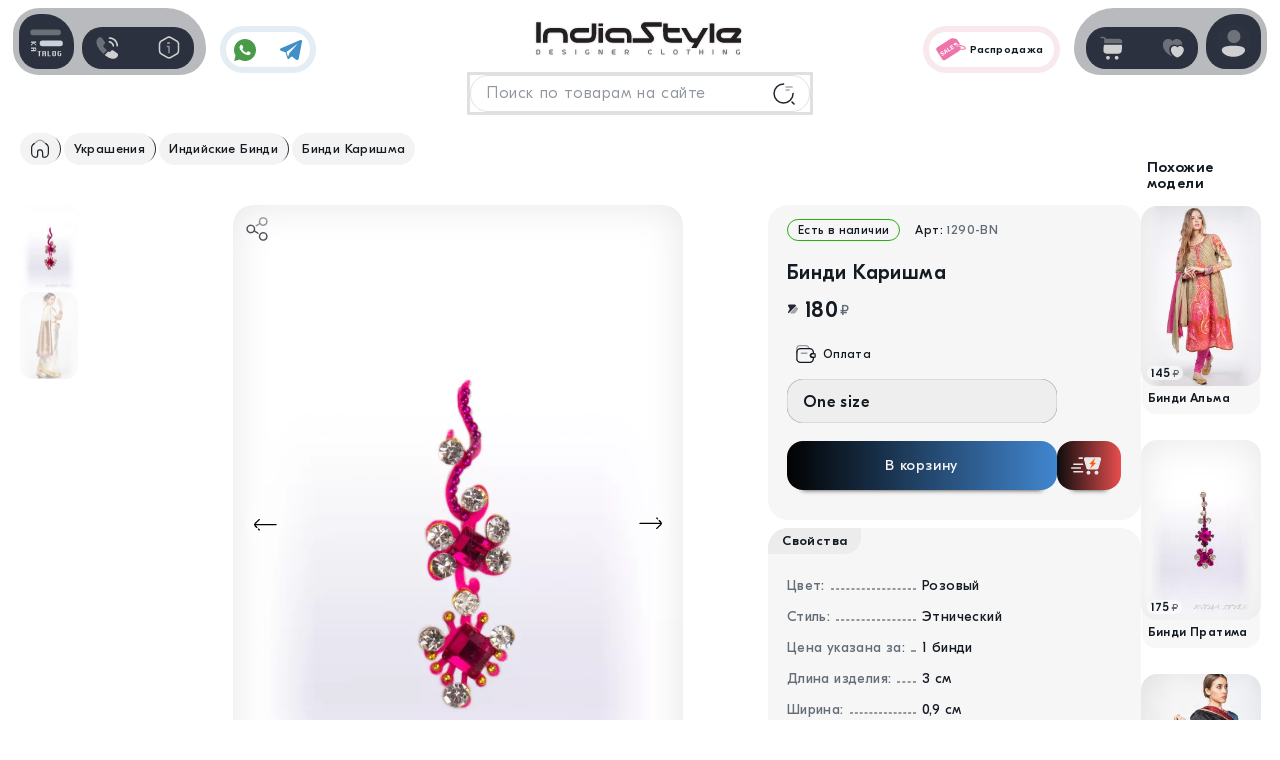

--- FILE ---
content_type: text/html; charset=UTF-8
request_url: https://indiastyle.ru/sets-bindi/product/bindi-karishma
body_size: 15913
content:
<!DOCTYPE html><html lang="ru" prefix="og: http://ogp.me/ns# product: http://ogp.me/ns/product#"><head><meta charset="UTF-8"><meta name="viewport" content="width=device-width, initial-scale=1.0"><meta name="yandex-verification" content="5709c155cab02b6e"><meta name="google-site-verification" content="P5UTX1JrNBRtg-uXsybmdG_v60NUX_QDGpBzLDIrYQw" /><title>Индийские бинди Каришма — Оригинальные украшения на голову из Индии</title><meta name="description" content="Предлагаем большой выбор традиционных индийских украшений на лоб и голову в магазине IndiStyle. Такой аксессуар добавит колорита и женственности любому образу. Гарантия качества, быстрая доставка по всей России."><meta name="keywords" content="бинди индийские купить, оригинальные украшения на голову из индии, интернет магазин"><meta name="robots" content="all"><base href="https://indiastyle.ru/"><link rel="shortcut icon" href="/icons/favicon_prod.front.ico?v=7"><link rel="icon" href="/icons/favicon_prod.front.ico?v=7" type="image/x-icon"><link rel="apple-touch-icon" href="/icons/favicon_180x180.png?v=7" sizes="180x180"><link rel="icon" type="image/png" href="/icons/favicon_192x192.png?v=7" sizes="192x192"><link rel="stylesheet" href="/build/libs.3e02362467.css?v=1769031875"><link rel="stylesheet" href="/build/embla.86e6d2218f.css?v=1769031875"><link rel="stylesheet" href="/build/app.ff58a46671.css?v=1769031875"><link rel="stylesheet" href="/build/embla.86e6d2218f.css"><link rel="canonical" href="https://indiastyle.ru/sets-bindi/product/bindi-karishma"><meta property="og:type" content="product"><meta property="og:url" content="https://indiastyle.ru/sets-bindi/product/bindi-karishma"><meta property="og:title" content="Бинди Каришма"><meta property="og:description" content="Предлагаем большой выбор традиционных индийских украшений на лоб и голову в магазине IndiStyle. Такой аксессуар добавит колорита и женственности любому образу. Гарантия качества, быстрая доставка по всей России."><meta property="og:image" content="https://indiastyle.ru/media/products/1080/1290-BN_7wMK_sets-bindi.webp"><meta property="og:image:alt" content="Бинди Каришма"><meta property="og:site_name" content="IndiaStyle"><meta property="og:image:type" content="image/jpeg"><meta property="og:image:width" content="1080"><meta property="og:image:height" content="1440"><meta property="product:price:amount" content="180"><meta property="product:price:currency" content="₽"><meta name="twitter:card" content="summary_large_image"><meta name="twitter:title" content="Бинди Каришма"><meta name="twitter:description" content="Предлагаем большой выбор традиционных индийских украшений на лоб и голову в магазине IndiStyle. Такой аксессуар добавит колорита и женственности любому образу. Гарантия качества, быстрая доставка по всей России."><meta name="twitter:image" content="https://indiastyle.ru/media/products/1080/1290-BN_7wMK_sets-bindi.webp"><script type="application/ld+json"> { "@context": "https://schema.org/", "@type": "BreadcrumbList", "itemListElement": [{ "@type": "ListItem", "position": 1, "name": "IndiaStyle – магазин авторской одежды", "item": "https://indiastyle.ru" }, { "@type": "ListItem", "position": 2, "name": "Украшения", "item": "https://indiastyle.ru/catalog/indian-jewelry" }, { "@type": "ListItem", "position": 3, "name": "Индийские Бинди", "item": "https://indiastyle.ru/catalog/sets-bindi" }, { "@type": "ListItem", "position": 4, "name": "Бинди Каришма", "item": "https://indiastyle.ru/sets-bindi/product/bindi-karishma" }] } </script><script type="application/ld+json"> { "@context": "https://schema.org/", "@type": "Product", "name": "Бинди Каришма", "category": "Оригинальные Индийские Бинди", "image": "https://indiastyle.ru/media/products/1080/1290-BN_7wMK_sets-bindi.webp", "description": "Предлагаем большой выбор традиционных индийских украшений на лоб и голову в магазине IndiStyle. Такой аксессуар добавит колорита и женственности любому образу. Гарантия качества, быстрая доставка по всей России.", "sku": "1290-BN", "offers": { "@type": "Offer", "url": "https://indiastyle.ru/sets-bindi/product/bindi-karishma", "priceCurrency": "RUB", "price": "180", "priceValidUntil": "2026-12-31", "availability": "https://schema.org/InStock", "itemCondition": "https://schema.org/NewCondition", "shippingDetails": { "@type": "OfferShippingDetails", "shippingDestination": { "@type": "DefinedRegion", "addressCountry": "RU" }, "deliveryTime": { "@type": "ShippingDeliveryTime", "handlingTime": { "@type": "QuantitativeValue", "minValue": 1, "maxValue": 2, "unitCode": "d" }, "transitTime": { "@type": "QuantitativeValue", "minValue": 2, "maxValue": 8, "unitCode": "d" } }, "shippingRate": { "@type": "MonetaryAmount", "value": "190", "currency": "RUB" } }, "hasMerchantReturnPolicy": { "@type": "MerchantReturnPolicy", "applicableCountry": "RU", "returnPolicyCategory": "https://schema.org/MerchantReturnFiniteReturnWindow", "merchantReturnDays": 30, "returnMethod": "https://schema.org/ReturnByMail", "returnFees": "https://schema.org/FreeReturn" } } } </script><script> function show_data(id, action, newClass) { if (action == "add") { document.getElementById(id).classList.add(newClass); } else { document.getElementById(id).classList.remove(newClass); document.getElementById(id).innerHTML = ""; } } document.addEventListener("DOMContentLoaded", function() { update_views("18946", "product"); }); document.addEventListener("DOMContentLoaded", function() { if ("IntersectionObserver" in window) { var a = document.querySelectorAll("iframe.lazy_video"), b = new IntersectionObserver(function(a) { a.forEach(function(a) { a.isIntersecting && 0 == a.target.src.length && ((a.target.src = a.target.dataset.src), b.unobserve(a.target)); }); }); a.forEach(function(a) { b.observe(a); }); } else for ( var a = document.querySelector("iframe.lazy_video"), c = 0; c < a.length; c++ ) lazyVids[c].getAttribute("data-src") && lazyVids[c].setAttribute("src", lazyVids[c].getAttribute("data-src")); }); </script></head><body class="section_product" data-module="product" data-device="desktop" data-message-success="" data-message-error="" data-modal-auto-open=""><script> var messageInfoSuccess = ''; var messageInfoError = ''; var device = 'desktop'; var module_name = 'product'; var modal_auto_open = ''; </script><header class="header"><div class="header-content content-wrap"><div class="header-social sb anim_items anim_left no_anim"><a class="head-what--btn" href="https://chat.whatsapp.com/K2DtbG4oyCtHo8BZfHXWhl" target="_blank" rel="nofollow noopener" title="Our Instagram"><svg><use href="/icons/is_sprite.svg#what" /></svg></a><a class="head-teleg--btn" href="https://t.me/IndiaStyle_info" target="_blank" rel="nofollow noopener" title="Our Telegram"><svg><use href="/icons/is_sprite.svg#teleg" /></svg></a></div><a id="logo" class="header-logo anim_items anim_top no_anim" href="/" title="На главную"><img src="/icons/logo_color.svg?1768910168" width="220" height="71" alt="IndiaStyle - магазин авторской одежды"></a><a class="badge-black-friday anim_items anim_right no_anim" href="/page/sale-products" title="Товары в распродаже"><img src="/icons/menu_sale.svg" width="40" height="40" alt="Sticker"><p>Распродажа</p></a><div id="tip_win" class="tips-win"><svg><use href="/icons/is_sprite.svg#icon_info" /></svg><span id="tip_win_text">Notification</span></div></div></header><aside class="left-bar aside flex anim_items anim_left no_anim"><button class="mega-menu--btn" type="button" data-toggle-window="mega_menu" title="Открыть каталог"><svg><use href="/icons/is_sprite.svg#menu" /></svg></button><div class="bar-icons--wrap box flex sb"><button class="header-btn" type="button" data-toggle-window="contact_win" title="Показать контакты"><svg><use href="/icons/is_sprite.svg#contact" /></svg></button><button class="header-btn" type="button" data-toggle-window="header_menu" title="Для пользователя"><svg class="i-search"><use href="/icons/is_sprite.svg#info_line" /></svg></button></div></aside><aside class="right-bar aside flex anim_items anim_right no_anim"><div class="bar-icons--wrap box flex sb"><button class="header-btn" type="button" data-toggle-window="mini_cart" title="Показать корзину покупок"><svg><use href="/icons/is_sprite.svg#shop_bag" /></svg><span id="cart_qty" class="cart-mini--qty dn"></span></button><a class="header-btn" href="/wish-list" title="Избранное" rel="nofollow" target="_blank"><svg><use href="/icons/is_sprite.svg#heart" /></svg><span id="wish_list_icon" class="wish-list--qty dn"></span></a></div><div class="log-in--btn"><div class="log-in-avatar"><svg><use href="/icons/is_sprite.svg#user" /></svg></div><div class="log-in--menu box-panel"><div class="log-in--menu-item flex" onclick="return show_login_modal()"><svg><use href="/icons/is_sprite.svg#log_in" /></svg><div id="login_menu" class="lim-item--title"> Войти или<br>Создать профиль </div></div></div></div></aside><div id="mega_menu" class="mega-menu"><nav class="mega-menu--nav"><div class="mega-menu--title"><svg class="i-menu"><use href="/icons/is_sprite.svg#menu" /></svg> Каталог <button class="i-close megamenu-mobile-btn-close" type="button" data-toggle-window="mega_menu"><svg><use href="/icons/is_sprite.svg#close" /></svg></button></div><div class="n_item nav-item show n_item_selected"><div class="nav-item--btn"><svg class="nav-item--icon"><use href="/icons/is_sprite_menu.svg#menu_women" /></svg><div class="nav-item--sign"> Женщинам <p>Женская одежда</p></div><svg class="i-close"><use href="/icons/is_sprite.svg#close" /></svg></div><div class="n_list nav-list show n_item_selected"><div class="nav-list--top flex ac nw w-scroll"><a class="nav-top--link flex ac" href="/catalog/women-clothing" title="Перейти в каталог"><svg><use href="/icons/is_sprite.svg#arrow_right" /></svg> Женская одежда и аксессуары </a><div class="nav-top--wrap-link flex ac nw"><a class="nav-top--link flex ac" href="/brands" title="Перейти в каталог"><svg><use href="/icons/is_sprite_menu.svg#brands" /></svg> Бренды </a><a class="nav-top--link flex ac" href="/page/new-products/women-clothing" title="Перейти в каталог"><svg><use href="/icons/is_sprite_menu.svg#new" /></svg> Новинки </a><a class="nav-top--link flex ac" href="/page/sale-products/women-clothing" title="Перейти в каталог"><svg><use href="/icons/is_sprite_menu.svg#sale" /></svg> Распродажа </a></div></div><div class="nav-list--scroll"><div class="nav-list--column"><div class="nav-list--title"><svg class="nav-list--icon"><use href="/icons/is_sprite_menu.svg#menu_women_top" /></svg><p>Верх</p></div><a href="/catalog/tunics-and-cardigans" title="Перейти в каталог">Кофты<span>75</span></a><a href="/catalog/women-tshirts" title="Перейти в каталог">Футболки<span>64</span></a><a href="/catalog/dresses" title="Перейти в каталог">Платья<span>134</span></a><a href="/catalog/women-hats" title="Перейти в каталог">Шапки<span>2</span></a><a href="/catalog/sharfy-palantiny-arafatki" title="Перейти в каталог">Шарфы<span>45</span></a></div><div class="nav-list--column"><div class="nav-list--title"><svg class="nav-list--icon"><use href="/icons/is_sprite_menu.svg#menu_women_bottom" /></svg><p>Низ</p></div><a href="/catalog/women-warm-pants" title="Перейти в каталог">Тёплые штаны<span>25</span></a><a href="/catalog/women-skirts" title="Перейти в каталог">Юбки<span>22</span></a><a href="/catalog/pants-alladin" title="Перейти в каталог">Алладины<span>22</span></a><a href="/catalog/pants-with-bunt" title="Перейти в каталог">Штаны с мотней<span>10</span></a><a href="/catalog/classic-clothing" title="Перейти в каталог">Штаны классика<span>27</span></a><a href="/catalog/women-shorts" title="Перейти в каталог">Шорты<span>22</span></a><a href="/catalog/women-shoes" title="Перейти в каталог">Женская обувь<span>10</span></a><a href="/catalog/pants-with-bunt?size=XXL" title="Перейти в каталог">Штаны XXL</a></div><div class="nav-list--column"><div class="nav-list--title"><svg class="nav-list--icon"><use href="/icons/is_sprite_menu.svg#menu_women_yoga" /></svg><p>Для Йоги</p></div><a href="/catalog/women-yoga-clothing?style=Yoga-Top" title="Перейти в каталог">Футболки и топы</a><a href="/catalog/women-yoga-clothing?style=Yoga-Pants" title="Перейти в каталог">Штаны и Лосины</a><a href="/catalog/women-yoga-clothing" title="Перейти в каталог">Вся Йога одежда<span>39</span></a></div><div class="nav-list--column"><div class="nav-list--title"><svg class="nav-list--icon"><use href="/icons/is_sprite_menu.svg#menu_jever" /></svg><p>Украшения</p></div><a href="/catalog/india-earrings" title="Перейти в каталог">Серьги<span>93</span></a><a href="/catalog/hair-pins" title="Перейти в каталог">Заколки и Тикки<span>32</span></a><a href="/catalog/necklace" title="Перейти в каталог">Украшения на шею<span>100</span></a><a href="/catalog/hand-bracelets" title="Перейти в каталог">Браслеты на руку<span>21</span></a><a href="/catalog/foot-decoration" title="Перейти в каталог">Украшения на ногу<span>18</span></a><a href="/catalog/flash-tatu" title="Перейти в каталог">Флеш тату<span>34</span></a><a href="/catalog/sets-bindi" title="Перейти в каталог">Индийские бинди<span>117</span></a><a href="/catalog/original-ring" title="Перейти в каталог">Кольца<span>27</span></a></div></div></div></div><div class="n_item nav-item"><div class="nav-item--btn"><svg class="nav-item--icon"><use href="/icons/is_sprite_menu.svg#menu_men" /></svg><div class="nav-item--sign"> Мужчинам <p>Мужская одежда</p></div><svg class="i-close"><use href="/icons/is_sprite.svg#close" /></svg></div><div class="n_list nav-list "><div class="nav-list--top flex ac nw w-scroll"><a class="nav-top--link flex ac" href="/catalog/men-clothing" title="Перейти в каталог"><svg><use href="/icons/is_sprite.svg#arrow_right" /></svg> Мужская одежда и аксессуары </a><div class="nav-top--wrap-link flex ac nw"><a class="nav-top--link flex ac" href="/brands" title="Перейти в каталог"><svg><use href="/icons/is_sprite_menu.svg#brands" /></svg> Бренды </a><a class="nav-top--link flex ac" href="/page/new-products/men-clothing" title="Перейти в каталог"><svg><use href="/icons/is_sprite_menu.svg#new" /></svg> Новинки </a><a class="nav-top--link flex ac" href="/page/sale-products/men-clothing" title="Перейти в каталог"><svg><use href="/icons/is_sprite_menu.svg#sale" /></svg> Распродажа </a></div></div><div class="nav-list--scroll"><div class="nav-list--column"><div class="nav-list--title"><svg class="nav-list--icon"><use href="/icons/is_sprite_menu.svg#menu_men_top" /></svg><p>Верх</p></div><a href="/catalog/men-tshirts" title="Перейти в каталог">Футболки<span>10</span></a><a href="/catalog/men-jackets" title="Перейти в каталог">Регланы и кенгу<span>12</span></a></div><div class="nav-list--column"><div class="nav-list--title"><svg class="nav-list--icon"><use href="/icons/is_sprite_menu.svg#menu_men_bottom" /></svg><p>Низ</p></div><a href="/catalog/warm-men-pants" title="Перейти в каталог">Утепленные штаны<span>5</span></a><a href="/catalog/men-pants-alladin" title="Перейти в каталог">Мужские Алладины<span>14</span></a><a href="/catalog/men-shorts" title="Перейти в каталог">Штаны и Шорты<span>4</span></a><a href="/catalog/men-pants-alladin?size=XXL" title="Перейти в каталог">Штаны XXL</a></div><div class="nav-list--column"><div class="nav-list--title"><svg class="nav-list--icon"><use href="/icons/is_sprite_menu.svg#menu_men_yoga" /></svg><p>Для Йоги</p></div><a href="/catalog/men-tshirts?style=Yoga-Style" title="Перейти в каталог">Футболки и майки</a><a href="/catalog/men-yoga-clothing" title="Перейти в каталог">Штаны для йоги<span>6</span></a></div><div class="nav-list--column"><div class="nav-list--title"><svg class="nav-list--icon"><use href="/icons/is_sprite_menu.svg#menu_acces" /></svg><p>Аксессуары</p></div><a href="/catalog/sharfy-palantiny-arafatki" title="Перейти в каталог">Восточные Шарфы<span>45</span></a><a href="/catalog/masks-glasses-goggly" title="Перейти в каталог">Маски и очки<span></span></a><a href="/catalog/bags-for-men" title="Перейти в каталог">Сумки и рюкзаки<span></span></a><a href="/catalog/polotna" title="Полотна каталог">Полотна на стену<span>8</span></a><a href="/catalog/warm-blankets" title="Перейти в каталог">Теплые пледы<span>16</span></a><a href="/catalog/blankets" title="Покрывала каталог">Покрывала<span>8</span></a><a href="/catalog/podushki-dekor" title="Перейти в каталог">Подушки декор<span>4</span></a></div></div></div></div><div class="n_item nav-item "><div class="nav-item--btn"><svg class="nav-item--icon"><use href="/icons/is_sprite_menu.svg#menu_boy" /></svg><div class="nav-item--sign"> Для детей <p>Детская одежда</p></div><svg class="i-close"><use href="/icons/is_sprite.svg#close" /></svg></div><div class="n_list nav-list "><div class="nav-list--top flex ac nw w-scroll"><a class="nav-top--link flex ac" href="/catalog/children-wear" title="Перейти в каталог"><svg><use href="/icons/is_sprite.svg#arrow_right" /></svg> Детская одежда и аксессуары </a><div class="nav-top--wrap-link flex ac nw"><a class="nav-top--link flex ac" href="/brands" title="Перейти в каталог"><svg><use href="/icons/is_sprite_menu.svg#brands" /></svg> Бренды </a><a class="nav-top--link flex ac" href="/page/new-products/men-clothing" title="Перейти в каталог"><svg><use href="/icons/is_sprite_menu.svg#new" /></svg> Новинки </a><a class="nav-top--link flex ac" href="/page/sale-products/men-clothing" title="Перейти в каталог"><svg><use href="/icons/is_sprite_menu.svg#sale" /></svg> Распродажа </a></div></div><div class="nav-list--scroll"><div class="nav-list--column"><div class="nav-list--title"><svg class="nav-list--icon"><use href="/icons/is_sprite_menu.svg#menu_girl" /></svg><p>Девочкам</p></div><a href="/catalog/children-tshirts" title="Перейти в каталог">Верх для девочек<span>4</span></a><a href="/catalog/clothing-for-girls" title="Перейти в каталог">Штаны Алладины<span>10</span></a><a href="/catalog/kids-clothes" title="Перейти в каталог">Юбочки<span>34</span></a></div><div class="nav-list--column"><div class="nav-list--title"><svg class="nav-list--icon"><use href="/icons/is_sprite_menu.svg#menu_jever" /></svg><p>Украшения</p></div><a href="/catalog/india-earrings" title="Перейти в каталог">Серьги<span>93</span></a><a href="/catalog/hair-pins" title="Перейти в каталог">Заколки и Тикки<span>32</span></a><a href="/catalog/necklace" title="Перейти в каталог">Украшения на шею<span>100</span></a><a href="/catalog/hand-bracelets" title="Перейти в каталог">Браслеты на руку<span>21</span></a><a href="/catalog/foot-decoration" title="Перейти в каталог">Украшения на ногу<span>18</span></a><a href="/catalog/flash-tatu" title="Перейти в каталог">Флеш тату<span>34</span></a><a href="/catalog/sets-bindi" title="Перейти в каталог">Индийские бинди<span>117</span></a><a href="/catalog/original-ring" title="Перейти в каталог">Кольца<span>27</span></a></div><div class="nav-list--column"><div class="nav-list--title"><svg class="nav-list--icon"><use href="/icons/is_sprite_menu.svg#menu_acces" /></svg><p>Аксессуары</p></div><a href="/catalog/detskie-braslety" title="Перейти в каталог">Браслеты из Индии<span>2</span></a><a href="/catalog/podushki-dekor" title="Перейти в каталог">Подушки декор<span>4</span></a><a href="/catalog/warm-blankets" title="Перейти в каталог">Теплые пледы<span>16</span></a><a href="/catalog/polotna" title="Перейти в каталог">Полотна на стену<span>8</span></a><a href="/catalog/detskie-varezhki" title="Перейти в каталог">Варежки<span>1</span></a></div></div></div></div><div class="n_item nav-item "><div class="nav-item--btn"><svg class="nav-item--icon"><use href="/icons/is_sprite_menu.svg#menu_jever" /></svg><div class="nav-item--sign"> Украшения <p>Индийские украшения</p></div><svg class="i-close"><use href="/icons/is_sprite.svg#close" /></svg></div><div class="n_list nav-list"><div class="nav-list--top flex ac nw w-scroll"><a class="nav-top--link flex ac" href="/catalog/indian-jewelry" title="Перейти в каталог"><svg><use href="/icons/is_sprite.svg#arrow_right" /></svg> Оригинальные украшения из Индии </a><div class="nav-top--wrap-link flex ac nw"><a class="nav-top--link flex ac" href="/brands" title="Перейти в каталог"><svg><use href="/icons/is_sprite_menu.svg#brands" /></svg> Бренды </a><a class="nav-top--link flex ac" href="/page/new-products/men-clothing" title="Перейти в каталог"><svg><use href="/icons/is_sprite_menu.svg#new" /></svg> Новинки </a><a class="nav-top--link flex ac" href="/page/sale-products/men-clothing" title="Перейти в каталог"><svg><use href="/icons/is_sprite_menu.svg#sale" /></svg> Распродажа </a></div></div><div class="nav-list--scroll"><div class="nav-list--column"><div class="nav-list--title"><svg class="nav-list--icon"><use href="/icons/is_sprite_menu.svg#menu_jever" /></svg><p>Украшения</p></div><a href="/catalog/india-earrings" title="Перейти в каталог">Серьги<span>93</span></a><a href="/catalog/hair-pins" title="Перейти в каталог">Заколки и Тикки<span>32</span></a><a href="/catalog/necklace" title="Перейти в каталог">Украшения на шею<span>100</span></a><a href="/catalog/hand-bracelets" title="Перейти в каталог">Браслеты на руку<span>21</span></a><a href="/catalog/foot-decoration" title="Перейти в каталог">Украшения на ногу<span>18</span></a><a href="/catalog/flash-tatu" title="Перейти в каталог">Флеш тату<span>34</span></a><a href="/catalog/sets-bindi" title="Перейти в каталог">Индийские бинди<span>117</span></a><a href="/catalog/original-ring" title="Перейти в каталог">Кольца<span>27</span></a></div><div class="nav-list--column"><div class="nav-list--title"><svg class="nav-list--icon"><use href="/icons/is_sprite_menu.svg#menu_acces" /></svg><p>Аксессуары</p></div><a href="/catalog/sharfy-palantiny-arafatki" title="Перейти в каталог">Шарфы шали<span>45</span></a><a href="/catalog/women-bags" title="Перейти в каталог">Женские сумки<span></span></a><a href="/catalog/polotna" title="Перейти в каталог">Полотна на стену<span>8</span></a><a href="/catalog/warm-blankets" title="Перейти в каталог">Теплые пледы<span>16</span></a><a href="/catalog/blankets" title="Перейти в каталог">Покрывала<span>8</span></a><a href="/catalog/podushki-dekor" title="Перейти в каталог">Подушки декор<span>4</span></a></div></div></div></div><div class="n_item nav-item"><div class="nav-item--btn"><svg class="nav-item--icon"><use href="/icons/is_sprite_menu.svg#menu_acces" /></svg><div class="nav-item--sign"> Аксессуары <p>Предметы интерьера</p></div><svg class="i-close"><use href="/icons/is_sprite.svg#close" /></svg></div><div class="n_list nav-list"><div class="nav-list--top flex ac nw w-scroll"><a class="nav-top--link flex ac" href="/catalog/indian-goods" title="Перейти в каталог"><svg><use href="/icons/is_sprite.svg#arrow_right" /></svg> Аксессуары и элементы интерьера </a><div class="nav-top--wrap-link flex ac nw"><a class="nav-top--link flex ac" href="/brands" title="Перейти в каталог"><svg><use href="/icons/is_sprite_menu.svg#brands" /></svg> Бренды </a><a class="nav-top--link flex ac" href="/page/new-products/men-clothing" title="Перейти в каталог"><svg><use href="/icons/is_sprite_menu.svg#new" /></svg> Новинки </a><a class="nav-top--link flex ac" href="/page/sale-products/men-clothing" title="Перейти в каталог"><svg><use href="/icons/is_sprite_menu.svg#sale" /></svg> Распродажа </a></div></div><div class="nav-list--scroll"><div class="nav-list--column"><div class="nav-list--title"><svg class="nav-list--icon"><use href="/icons/is_sprite_menu.svg#menu_acces" /></svg><p>Аксессуары</p></div><a href="/catalog/sharfy-palantiny-arafatki" title="Перейти в каталог">Шарфы шали<span>45</span></a><a href="/catalog/women-bags" title="Перейти в каталог">Рюкзаки и сумки<span></span></a><a href="/catalog/polotna" title="Перейти в каталог">Полотна на стену<span>8</span></a><a href="/catalog/warm-blankets" title="Перейти в каталог">Теплые пледы<span>16</span></a><a href="/catalog/blankets" title="Перейти в каталог">Покрывала<span>8</span></a><a href="/catalog/podushki-dekor" title="Перейти в каталог">Подушки декор<span>4</span></a></div><div class="nav-list--column"><div class="nav-list--title"><svg class="nav-list--icon"><use href="/icons/is_sprite_menu.svg#menu_jever" /></svg><p>Украшения</p></div><a href="/catalog/india-earrings" title="Перейти в каталог">Серьги<span>93</span></a><a href="/catalog/hair-pins" title="Перейти в каталог">Заколки и Тикки<span>32</span></a><a href="/catalog/necklace" title="Перейти в каталог">Украшения на шею<span>100</span></a><a href="/catalog/hand-bracelets" title="Перейти в каталог">Браслеты на руку<span>21</span></a><a href="/catalog/foot-decoration" title="Перейти в каталог">Украшения на ногу<span>18</span></a><a href="/catalog/flash-tatu" title="Перейти в каталог">Флеш тату<span>34</span></a><a href="/catalog/sets-bindi" title="Перейти в каталог">Индийские бинди<span>117</span></a><a href="/catalog/original-ring" title="Перейти в каталог">Кольца<span>27</span></a></div></div></div></div></nav></div><div id="contact_win" class="win-contact box-panel"><div class="win-contact--content"><div class="win-contact--header flex"><svg><use href="/icons/is_sprite.svg#contact" /></svg><div class="win-contact--header-title"><p><b>Контакты</b></p><p>Поддержка</p></div></div><div class="win-contact--block"><div class="win-contact--title"><hr>Часы работы поддержки<hr></div><svg><use href="/icons/is_sprite.svg#time" /></svg><div><p><b>Пн</b>-<b>Пт</b> c <b>10:00</b> до <b>17:00</b></p></div></div><div class="win-contact--block"><div class="win-contact--title"><hr>Telegram<hr></div><svg><use href="/icons/is_sprite.svg#teleg_line" /></svg><div><a href="https://t.me/IndiaStyleShop" target="_blank" rel="nofollow noopener" title="Our Telegram">@IndiaStyleShop </a></div></div><div class="win-contact--block"><div class="win-contact--title"><hr>E-mail<hr></div><svg><use href="/icons/is_sprite.svg#email" /></svg><div><a id="emaill" rel="nofollow" href="mailto:info@indiastyle.ru">info@indiastyle.ru</a></div></div><button class="i-close i-close--dark" onclick="toggleClass('contact_win','open')" title="Close"><svg><use href="/icons/is_sprite.svg#close" /></svg></button></div></div><div id="header_menu" class="win-contact box-panel"><div class="win-contact--content"><div class="win-contact--header flex"><svg><use href="/icons/is_sprite.svg#info_line" /></svg><div class="win-contact--header-title"><p><b>Для пользователя</b></p><p>Информация</p></div></div><div class="header-menu--list"><a class="header-menu--item" href="/page/comments" title="Отзывы / Вопросы"><svg><use href="/icons/is_sprite.svg#arrow_down" /></svg> Отзывы / Вопросы </a><a class="header-menu--item" href="/page/delivery" title="Оплата и доставка"><svg><use href="/icons/is_sprite.svg#arrow_down" /></svg> Оплата и доставка </a><a class="header-menu--item" href="/page/warranty" title="Наши гарантии"><svg><use href="/icons/is_sprite.svg#arrow_down" /></svg> Наши гарантии </a><a class="header-menu--item" href="/page/contacts" title="Контакты"><svg><use href="/icons/is_sprite.svg#arrow_down" /></svg> Контакты </a><a class="header-menu--item" href="/page/doc-oferta" title="Публичная оферта"><svg><use href="/icons/is_sprite.svg#arrow_down" /></svg> Публичная оферта </a><a class="header-menu--item" href="/gallery" rel="nofollow" title="Look Book"><svg><use href="/icons/is_sprite.svg#arrow_down" /></svg> Look Book </a></div><button class="i-close i-close--dark" onclick="toggleClass('header_menu','open')" title="Close"><svg><use href="/icons/is_sprite.svg#close" /></svg></button></div></div><div id="vio_win" class="win-modal--wrap"><div class="violation-win win-modal"><div class="violation-win--content win-modal--content"><button class="i-close wm-close" onclick="$('#win_modal').html(''); $('#vio_win').removeClass('show')"><svg><use href="/icons/is_sprite.svg#close" /></svg></button><div class="vio-win--title win-modal--title flex nw ac"><img src="/icons/copyright.svg" width="45" height="45" alt="Icon"> Сообщить о нарушении авторских прав<br>или другая претензия </div><div class="vio-win--content"><p>Если вы считаете, что материалы, размещенные на данной странице, нарушают ваши авторские права или другие права, пожалуйста, сообщите нам об этом. Мы серьезно относимся к вопросам интеллектуальной собственности и стремимся уважать права всех авторов и создателей контента.</p><p>Наш сайт использует изображения и материалы из общедоступных источников, включая работы как известных, так и малоизвестных авторов.<br> Мы прилагаем все усилия, чтобы обеспечить законное использование контента. Однако, если вы обнаружили, что ваши права были нарушены, просим вас предоставить следующую информацию:</p><ul><li>Ваши контактные данные (имя, электронная почта, телефон).</li><li>Описание материала, который, по вашему мнению, нарушает ваши права.</li><li>Доказательства вашего права на материал (например, ссылка на оригинал или регистрация авторских прав).</li><li>Ссылку на страницу нашего сайта, где размещен спорный материал.</li></ul><p>Мы оперативно рассмотрим вашу жалобу и, при подтверждении нарушения, примем меры для удаления или замены соответствующего контента.<br> Благодарим вас за сотрудничество и понимание.</p><p>Вы можете отправить сообщение по адресу: <a class="send-violation--btn" href="mailto:info@indiastyle.ru">info@indiastyle.ru</a></p></div></div></div></div><div id="win_appeal" class="win-modal--wrap"><div class="violation-win win-modal"><div class="violation-win--content win-modal--content"><button class="i-close wm-close" onclick="$('#win_modal').html(''); $('#win_appeal').removeClass('show')"><svg><use href="/icons/is_sprite.svg#close" /></svg></button><div class="vio-win--title win-modal--title flex nw ac"><img src="/icons/copyright.svg" width="45" height="45" alt="Icon"> Пожаловаться или сообщить о нарушении прав </div><div class="vio-win--content"><p>Если вы считаете, что материалы, размещенные на данной странице, нарушают ваши авторские права или другие права, пожалуйста, сообщите нам об этом. Мы серьезно относимся к вопросам интеллектуальной собственности и стремимся соблюдать права всех авторов и создателей контента.</p><p>Если вы обнаружили, на этой странице какое либо нарушение, просим вас предоставить следующую информацию:</p><ul><li>Ваши контактные данные (имя, электронная почта, телефон)</li><li>Описание того что по вашему мнению, является нарушением</li><li>Какие либо подтверждающие нарушение материалы</li></ul><p>Мы оперативно рассмотрим ваше сообщение и примем меры для удаления или замены соответствующего контента.<br> Благодарим вас за сотрудничество и понимание.</p><p>Вы можете отправить сообщение по адресу: <a class="send-violation--btn" href="mailto:info@indiastyle.ru">info@indiastyle.ru</a></p></div></div></div></div><div id="add_new_art" class="win-modal--wrap"><div class="violation-win win-modal"><div class="violation-win--content win-modal--content"><button class="i-close wm-close" onclick="$('#win_modal').html(''); $('#add_new_art').removeClass('show')"><svg><use href="/icons/is_sprite.svg#close" /></svg></button><div class="vio-win--title win-modal--title flex nw ac"><img src="/icons/receipt.svg" width="45" height="45" alt="Icon"> Добавить новую статью </div><div class="new-art-win--content flex ac jc"><div class="new-art-wi--tip flex"> В данный момент функционал добавления новых статей находиться на модернизации. Как только все технические работы будут завершены мы сообщим об этом по эл.почте! <img src="/icons/notice.svg" width="45" height="45" alt="Icon"></div></div></div></div></div><div class="search-main--wrap"><form class="anim_items anim_top no_anim" method="get" onsubmit="return make_search(this)"><input class="search-main--input" type="text" name="keyword" value="" autocomplete="off" placeholder="Поиск по товарам на сайте"><button class="search-win-btn" type="submit"><svg><use href="/icons/is_sprite.svg#search_line" /></svg></button></form></div><div id="mini_cart" class="cart-mini box-panel"><div class="cart-mini--wrap"><div class="cart-mini--content"><div class="cart-mini--title flex sb"><div class="cart-mini--title-qtw flex"><svg class="cart-mini--icon"><use href="/icons/is_sprite.svg#shop_bag" /></svg><div class="cart-mini--title-name"> Корзина <p>В корзине <b>нет</b> товаров</p></div></div><button class="i-close i-close--dark" type="button" onclick="toggleClass('mini_cart','open')" title="Close cart"><svg><use href="/icons/is_sprite.svg#close" /></svg></button></div><div class="cart-mini--empty"><img class="cart-mini--empty-icon" src="/icons/empty-card.svg" width="190" height="180" alt="Cart empty"><p>Корзина покупок пуста..</p></div></div></div></div><main><div class="page-product content-wrap"><input id="product_id" type="hidden" name="item_id" value="18946"><div class="products-list--top-panel anim_items anim_top no_anim"><div class="products-list--crumbs w-scroll show-tip"><a class="crumbs-home crumbs-item" href="/" title="На главную"><svg><use href="/icons/is_sprite.svg?1768910168#home" /></svg></a><a class="crumbs-item" href="catalog/indian-jewelry" title="Перейти на страницу">Украшения</a><a class="crumbs-item" href="catalog/sets-bindi" title="Перейти на страницу"> Индийские Бинди </a><span class="crumbs-item">Бинди Каришма</span></div></div><div class="page-product--content flex sb"><div class="prod-slider--wrap flex"><div class="slider-thumbs slider-embla anim_items anim_left no_anim" data-slider-main-thumbs><div class="sl_thumbs embla__container"><div class="embla__slide slider-embla--slide img-shad " data-slide data-slide-number="0" data-slide-type="image"><img src="https://images.indiastyle.ru/media/products/120/1290-BN_7wMK_sets-bindi.webp" width="64" height="96" alt="Бинди Каришма"></div><div class="embla__slide slider-embla--slide img-shad " data-slide data-slide-number="1" data-slide-type="image"><img src="https://images.indiastyle.ru/media/products/120/1290-BN_NdUq_sets-bindi.webp" width="64" height="96" alt="Бинди Каришма"></div></div></div><div class="slider-prod anim_items anim_bottom no_anim"><div class="sl_prod slider-embla" data-slider-main><div class="embla__container" data-embla-big-fullscreen data-product-alias="bindi-karishma" data-product-id="18946" data-slider-index="0" onclick="return show_big_slider(this)"><div class="embla__slide slider-embla--slide img-shad _btn-lock" data-slide data-slide-number="0" data-slide-type="image"><img src="https://images.indiastyle.ru/media/products/800/1290-BN_7wMK_sets-bindi.webp" width="520" height="780" alt="Бинди Каришма"></div><div class="embla__slide slider-embla--slide img-shad _btn-lock" data-slide data-slide-number="1" data-slide-type="image"><img src="https://images.indiastyle.ru/media/products/800/1290-BN_NdUq_sets-bindi.webp" width="520" height="780" alt="Бинди Каришма"></div></div><div class="product-slider--sticers"></div><div class="menu-share"><svg class="menu-share--icon"><use href="/icons/is_sprite.svg#share" /></svg><div class="menu-share--list likely"><div class="facebook">Facebook</div><div class="vkontakte">Vkontakte</div><div class="telegram">Telegram</div><div class="pinterest" data-media="https://indiastyle.ru/media/products/original/1290-BN_NdUq_sets-bindi.jpg">Pinterest</div></div></div><button data-slider-main-prev class="sw-btn--prev" type="button"><svg><use href="/icons/is_sprite.svg#arrow_slider" /></svg></button><button data-slider-main-next class="sw-btn--next" type="button"><svg><use href="/icons/is_sprite.svg#arrow_slider" /></svg></button></div><div class="liks-block flex nw"><button class="icon-like liks-block--icon" type="button" onclick="update_likes(18946, 'product', this)" title="Понравилось"><svg class="icon"><use href="/icons/is_sprite.svg#like" /></svg><span>1</span></button><div class="icon-view liks-block--icon" title="Просмотров"><svg class="icon"><use href="/icons/is_sprite.svg#view" /></svg><span id="new_views">239</span></div></div><div class="info-tabs--buttons w-scroll"><div class="info-tabs--btn" onclick="open_delivery_descr(1,'win_modal')"><svg class="tab-btn--icon"><use href="/icons/is_sprite.svg#wallet" /></svg> Способы Оплаты и Доставки </div><div class="info-tabs--btn" onclick="open_delivery_descr(3,'win_modal')"><svg class="tab-btn--icon"><use href="/icons/is_sprite.svg#warranty" /></svg> 30 дн. на обмен или возврат </div></div></div></div><div class="product-data anim_items anim_bottom no_anim"><div class="prod-data--wrap pd-block-1"><div class="prod-data--top flex"><div class="prod-inStok">Есть в наличии</div><div class="prod-id">Арт: <small>1290-BN</small></div></div><h1 class="prod-name"> Бинди Каришма </h1><div class="js_price_block prod-price--block"><svg class="i-tag"><use href="/icons/is_sprite.svg?1768910168#tag_right" /></svg><span class="js_old_price prod-old--price" style="display:none" >0</span><span class="js_price prod-price">180</span><small>₽</small></div><div class="prod-info--buttons flex nw"><div class="prod-info--btn flex ac nw" onclick="open_delivery_descr(1,'win_modal')"><svg><use href="/icons/is_sprite.svg?1768910168#wallet" /></svg> Оплата </div></div><div class="pr-size-block"><div class="sizes-list-wrap sizes-list--oneSize"><span class="btn_sizes s-btn">One size</span></div></div><input type="hidden" name="sel_size" id="sel_size" value="No-size"><input type="hidden" name="selected_size_in_stock" id="selected_size_in_stock" value="1"><input type="hidden" id="clicked_button"><div class="pr-buy-block"><button id="basket_button" data-type="add" data-product-id="18946" class="buy-btn btn" type="button" onclick="return open_cart_modal('18946', $('#selected_size_in_stock').val())"><span class="buy-btn-title">В корзину</span><span class="buy-btn-link hidden">Перейти</span></button><button id="quick_order_btn" class="to-cart--btn btn" type="button" onclick="return open_quick_order_modal('18946', $('#selected_size_in_stock').val())" title="Положить в корзину"><span>Быстрый заказ</span><svg><use href="/icons/is_sprite.svg#shop_bag_quick" /></svg></button></div><div id="sizes_table_view" data-product-id="18946" class="sizes-table "><div class="sizes-list-title"><span>Выберите размер</span><button class="i-close wm-close" onclick="return sizes_panel_close()"><svg><use href="/icons/is_sprite.svg#close" /></svg></button></div><div class="sizes-list-items flex"><div onclick="choose_size('No-size','29','1','1','0','0','180','0','18946')" id="sel_r_29" class="pr-size"><div class="size-item--value"> No-size </div><div class="size-item--price"><div class="size-stock"> В наличии </div></div></div></div><div class="show-data--wrap flex"></div></div></div><div class="prod-data--wrap prod-properti"><div class="pr-mark">Свойства</div><div class="pr-prop flex"><div class="pr-prop--name">Цвет: <hr></div><div class="pr-prop--value">Розовый</div></div><div class="pr-prop flex"><div class="pr-prop--name">Стиль: <hr></div><div class="pr-prop--value">Этнический</div></div><div class="pr-prop flex"><div class="pr-prop--name">Цена указана за: <hr></div><div class="pr-prop--value">1 бинди</div></div><div class="pr-prop flex"><div class="pr-prop--name">Длина изделия: <hr></div><div class="pr-prop--value">3 см </div></div><div class="pr-prop flex"><div class="pr-prop--name">Ширина: <hr></div><div class="pr-prop--value">0,9 см</div></div></div><div class="prod-data--wrap prod-descript"><div class="pr-mark">Описание</div><div id="pdesc_text" class="prod-descript--text"><h3>Набор бинди разных цветов </h3><p><strong>Свойства: </strong> благодаря ярким камням и удивительным узорам изделие, моментально обращает на себя внимание.</p><p><strong>Изюминка: </strong> благодаря таинственному блеску, изделие идеально впишется в образ трайбл-дивы и дополнит наряд в этническом стиле.</p><button class="show-text--btn" onclick="toggleClass('pdesc_text','show')"><span class="t-show">Показать весь текст</span><span class="t-close">Скрыть текст</span><svg><use href="/icons/is_sprite.svg#arrow_down" /></svg></button></div></div><div data-general-comment></div></div><div class="product-similar anim_items anim_right no_anim"><div class="product-sim--title">Похожие модели</div><div class="prod_sim product-sim--list"><a class="prod-sim--item" href="/sets-bindi/product/bindi-vostochnaya-1246"><div class="prod-sim--img img-shad"><img class="lozad" src="https://images.indiastyle.ru/media/products/200/1246-BN_bpBl_sets-bindi.webp" srcset="https://images.indiastyle.ru/media/preloaders/preload_200x300.svg" data-srcset="https://images.indiastyle.ru/media/products/200/1246-BN_bpBl_sets-bindi.webp" width="200" height="300" alt="Preview image"><div class="prod-sim--price"><b>145</b><small>₽</small></div></div><div class="prod-sim--info"><div class="prod-sim--name">Бинди Альма</div><div class="prod-sim--brand"></div></div></a><a class="prod-sim--item" href="/sets-bindi/product/bindi-pratima"><div class="prod-sim--img img-shad"><img class="lozad" src="https://images.indiastyle.ru/media/products/200/1173-BN_SuFI_sets-bindi.webp" srcset="https://images.indiastyle.ru/media/preloaders/preload_200x300.svg" data-srcset="https://images.indiastyle.ru/media/products/200/1173-BN_SuFI_sets-bindi.webp" width="200" height="300" alt="Preview image"><div class="prod-sim--price"><b>175</b><small>₽</small></div></div><div class="prod-sim--info"><div class="prod-sim--name">Бинди Пратима</div><div class="prod-sim--brand"></div></div></a><a class="prod-sim--item" href="/sets-bindi/product/bindi-saralla"><div class="prod-sim--img img-shad"><img class="lozad" src="https://images.indiastyle.ru/media/products/200/1167-BN_p3z7_sets-bindi.webp" srcset="https://images.indiastyle.ru/media/preloaders/preload_200x300.svg" data-srcset="https://images.indiastyle.ru/media/products/200/1167-BN_p3z7_sets-bindi.webp" width="200" height="300" alt="Preview image"><div class="prod-sim--price"><b>185</b><small>₽</small></div></div><div class="prod-sim--info"><div class="prod-sim--name">Бинди Саралла</div><div class="prod-sim--brand"></div></div></a></div></div></div></div><div data-product-big-slider></div><section class="dop-products--slider section-f3 anim_items no_anim"><div class="dop-products--slider-wrap content-wrap"><div class="dop-pr--title"><svg><use href="/icons/is_sprite.svg#catalog" /></svg>Дополните Look </div><div id="_view_product" class="dop_slider embla view-pr--slider dop-slider content-wrap"><div class="embla__container"><div class="dop-sl--slide embla__slide"><a class="dop-pr--img img-shad" href="/women-skirts/product/shtany-bezhevye-na-zavyazkah-4126" title="Go to page"><img class="lozad" src="https://images.indiastyle.ru/media/products/350/4126-AW_YTSS_women-skirts.webp" srcset="https://images.indiastyle.ru/media/preloaders/preload_350x525.svg" data-srcset="https://images.indiastyle.ru/media/products/350/4126-AW_YTSS_women-skirts.webp" width="350" height="525" alt="Бинди Каришма"><div class="dop-pr--price"><b>2100</b> ₽ </div></a><div class="dop-pr--info pr-list--info"><div class="dop-pr--name">Восточные штаны Арим</div><div class="dop-pr--brand">IndiaStyle</div></div></div><div class="dop-sl--slide embla__slide"><a class="dop-pr--img img-shad" href="/hair-pins/product/shpilka-s-kamnyami-gesperis" title="Go to page"><img class="lozad" src="https://images.indiastyle.ru/media/products/350/15797-MEL_1rnY_hair-pins.webp" srcset="https://images.indiastyle.ru/media/preloaders/preload_350x525.svg" data-srcset="https://images.indiastyle.ru/media/products/350/15797-MEL_1rnY_hair-pins.webp" width="350" height="525" alt="Бинди Каришма"><div class="dop-pr--price"><b>1200</b> ₽ </div></a><div class="dop-pr--info pr-list--info"><div class="dop-pr--name">Шпилька с камнями Гесп..</div><div class="dop-pr--brand">Melden</div></div></div><div class="dop-sl--slide embla__slide"><a class="dop-pr--img img-shad" href="/pants-alladin/product/zhenskie-etnicheskie-shtany-rangpurr" title="Go to page"><span class="stickers"><span class="st-img"><img src="https://images.indiastyle.ru/media/stickers/2_sale.png" title="Распродажа" width="90" height="50" alt="Sticker"></span></span><img class="lozad" src="https://images.indiastyle.ru/media/products/350/16531-AW_zgCj_pants-alladin.webp" srcset="https://images.indiastyle.ru/media/preloaders/preload_350x525.svg" data-srcset="https://images.indiastyle.ru/media/products/350/16531-AW_zgCj_pants-alladin.webp" width="350" height="525" alt="Бинди Каришма"><div class="dop-pr--price"><b>2400</b> ₽ </div></a><div class="dop-pr--info pr-list--info"><div class="dop-pr--name">Женские этнические шта..</div><div class="dop-pr--brand">IndiaStyle</div></div></div><div class="dop-sl--slide embla__slide"><a class="dop-pr--img img-shad" href="/india-earrings/product/sergi-zolotye-grozdya" title="Go to page"><span class="stickers"><span class="st-img"><img src="https://images.indiastyle.ru/media/stickers/2_sale.png" title="Распродажа" width="90" height="50" alt="Sticker"></span></span><img class="lozad" src="https://images.indiastyle.ru/media/products/350/11748-POR_Fybz_india-earrings.webp" srcset="https://images.indiastyle.ru/media/preloaders/preload_350x525.svg" data-srcset="https://images.indiastyle.ru/media/products/350/11748-POR_Fybz_india-earrings.webp" width="350" height="525" alt="Бинди Каришма"><div class="dop-pr--price"><b>1080</b> ₽ </div></a><div class="dop-pr--info pr-list--info"><div class="dop-pr--name">Серьги латунные Золоты..</div><div class="dop-pr--brand"></div></div></div><div class="dop-sl--slide embla__slide"><a class="dop-pr--img img-shad" href="/india-earrings/product/sergi-derevo-mira" title="Go to page"><img class="lozad" src="https://images.indiastyle.ru/media/products/350/9957-LA_3Ztt_india-earrings.webp" srcset="https://images.indiastyle.ru/media/preloaders/preload_350x525.svg" data-srcset="https://images.indiastyle.ru/media/products/350/9957-LA_3Ztt_india-earrings.webp" width="350" height="525" alt="Бинди Каришма"><div class="dop-pr--price"><b>1170</b> ₽ </div></a><div class="dop-pr--info pr-list--info"><div class="dop-pr--name">Серьги круглые Дерево ..</div><div class="dop-pr--brand"></div></div></div><div class="dop-sl--slide embla__slide"><a class="dop-pr--img img-shad" href="/pants-alladin/product/shtany-hlopka-gipoestess" title="Go to page"><span class="stickers"><span class="st-img"><img src="https://images.indiastyle.ru/media/stickers/7_new.png" title="Новинки" width="90" height="50" alt="Sticker"></span></span><img class="lozad" src="https://images.indiastyle.ru/media/products/350/14862-AW_yROP_pants-alladin.webp" srcset="https://images.indiastyle.ru/media/preloaders/preload_350x525.svg" data-srcset="https://images.indiastyle.ru/media/products/350/14862-AW_yROP_pants-alladin.webp" width="350" height="525" alt="Бинди Каришма"><div class="dop-pr--price"><b>2600</b> ₽ </div></a><div class="dop-pr--info pr-list--info"><div class="dop-pr--name">Штаны из хлопка Гипоэс..</div><div class="dop-pr--brand">IndiaStyle</div></div></div><div class="dop-sl--slide embla__slide"><a class="dop-pr--img img-shad" href="/india-earrings/product/sergi-haball" title="Go to page"><span class="stickers"><span class="st-img"><img src="https://images.indiastyle.ru/media/stickers/2_sale.png" title="Распродажа" width="90" height="50" alt="Sticker"></span></span><img class="lozad" src="https://images.indiastyle.ru/media/products/350/16291-TER_MBAK_india-earrings.webp" srcset="https://images.indiastyle.ru/media/preloaders/preload_350x525.svg" data-srcset="https://images.indiastyle.ru/media/products/350/16291-TER_MBAK_india-earrings.webp" width="350" height="525" alt="Бинди Каришма"><div class="dop-pr--price"><b>800</b> ₽ </div></a><div class="dop-pr--info pr-list--info"><div class="dop-pr--name">Серьги Хабал</div><div class="dop-pr--brand">Teya Arteya</div></div></div><div class="dop-sl--slide embla__slide"><a class="dop-pr--img img-shad" href="/india-earrings/product/sergi-agarta" title="Go to page"><span class="stickers"><span class="st-img"><img src="https://images.indiastyle.ru/media/stickers/2_sale.png" title="Распродажа" width="90" height="50" alt="Sticker"></span></span><img class="lozad" src="https://images.indiastyle.ru/media/products/350/11418-ER_BLC6_india-earrings.webp" srcset="https://images.indiastyle.ru/media/preloaders/preload_350x525.svg" data-srcset="https://images.indiastyle.ru/media/products/350/11418-ER_BLC6_india-earrings.webp" width="350" height="525" alt="Бинди Каришма"><div class="dop-pr--price"><b>500</b> ₽ </div></a><div class="dop-pr--info pr-list--info"><div class="dop-pr--name">Серьги с камнями Агарт..</div><div class="dop-pr--brand"></div></div></div><div class="dop-sl--slide embla__slide"><a class="dop-pr--img img-shad" href="/india-earrings/product/sergi-tajnoe-znanie" title="Go to page"><img class="lozad" src="https://images.indiastyle.ru/media/products/350/11750-POR_2s2x_india-earrings.webp" srcset="https://images.indiastyle.ru/media/preloaders/preload_350x525.svg" data-srcset="https://images.indiastyle.ru/media/products/350/11750-POR_2s2x_india-earrings.webp" width="350" height="525" alt="Бинди Каришма"><div class="dop-pr--price"><b>2400</b> ₽ </div></a><div class="dop-pr--info pr-list--info"><div class="dop-pr--name">Серьги из дерева Тайно..</div><div class="dop-pr--brand"></div></div></div><div class="dop-sl--slide embla__slide"><a class="dop-pr--img img-shad" href="/india-earrings/product/boho-sergi-iz-dereva-lonavala" title="Go to page"><span class="stickers"><span class="st-img"><img src="https://images.indiastyle.ru/media/stickers/2_sale.png" title="Распродажа" width="90" height="50" alt="Sticker"></span></span><img class="lozad" src="https://images.indiastyle.ru/media/products/350/15271-TER_08GA_india-earrings.webp" srcset="https://images.indiastyle.ru/media/preloaders/preload_350x525.svg" data-srcset="https://images.indiastyle.ru/media/products/350/15271-TER_08GA_india-earrings.webp" width="350" height="525" alt="Бинди Каришма"><div class="dop-pr--price"><b>1600</b> ₽ </div></a><div class="dop-pr--info pr-list--info"><div class="dop-pr--name">Бохо серьги из дерева ..</div><div class="dop-pr--brand">Teya Arteya</div></div></div><div class="dop-sl--slide embla__slide"><a class="dop-pr--img img-shad" href="/hair-pins/product/diadema-etnicheskaya-difdaa" title="Go to page"><span class="stickers"><span class="st-img"><img src="https://images.indiastyle.ru/media/stickers/7_new.png" title="Новинки" width="90" height="50" alt="Sticker"></span></span><img class="lozad" src="https://images.indiastyle.ru/media/products/350/16912-EKA_rgeT_hair-pins.webp" srcset="https://images.indiastyle.ru/media/preloaders/preload_350x525.svg" data-srcset="https://images.indiastyle.ru/media/products/350/16912-EKA_rgeT_hair-pins.webp" width="350" height="525" alt="Бинди Каришма"><div class="dop-pr--price"><b>4880</b> ₽ </div></a><div class="dop-pr--info pr-list--info"><div class="dop-pr--name">Диадема этническая Диф..</div><div class="dop-pr--brand">Ekaterina Anselm</div></div></div><div class="dop-sl--slide embla__slide"><a class="dop-pr--img img-shad" href="/pants-alladin/product/shtany-alladiny-kolkvitsiyaa" title="Go to page"><span class="stickers"><span class="st-img"><img src="https://images.indiastyle.ru/media/stickers/7_new.png" title="Новинки" width="90" height="50" alt="Sticker"></span></span><img class="lozad" src="https://images.indiastyle.ru/media/products/350/16529-AW_X7hk_pants-alladin.webp" srcset="https://images.indiastyle.ru/media/preloaders/preload_350x525.svg" data-srcset="https://images.indiastyle.ru/media/products/350/16529-AW_X7hk_pants-alladin.webp" width="350" height="525" alt="Бинди Каришма"><div class="dop-pr--price"><b>3100</b> ₽ </div></a><div class="dop-pr--info pr-list--info"><div class="dop-pr--name">Штаны алладины Колькви..</div><div class="dop-pr--brand">IndiaStyle</div></div></div><div class="dop-sl--slide embla__slide"><a class="dop-pr--img img-shad" href="/india-earrings/product/sergi-udajpur" title="Go to page"><img class="lozad" src="https://images.indiastyle.ru/media/products/350/9386-ER_0R6A_india-earrings.webp" srcset="https://images.indiastyle.ru/media/preloaders/preload_350x525.svg" data-srcset="https://images.indiastyle.ru/media/products/350/9386-ER_0R6A_india-earrings.webp" width="350" height="525" alt="Бинди Каришма"><div class="dop-pr--price"><b>640</b> ₽ </div></a><div class="dop-pr--info pr-list--info"><div class="dop-pr--name">Серьги джумки Удайпур</div><div class="dop-pr--brand"></div></div></div><div class="dop-sl--slide embla__slide"><a class="dop-pr--img img-shad" href="/women-skirts/product/avtorskaya-yubka-mangrovyj-les" title="Go to page"><img class="lozad" src="https://images.indiastyle.ru/media/products/350/7861-TX_y6wD_women-skirts.webp" srcset="https://images.indiastyle.ru/media/preloaders/preload_350x525.svg" data-srcset="https://images.indiastyle.ru/media/products/350/7861-TX_y6wD_women-skirts.webp" width="350" height="525" alt="Бинди Каришма"><div class="dop-pr--price"><b>1600</b> ₽ </div></a><div class="dop-pr--info pr-list--info"><div class="dop-pr--name">Восточная юбка Мангров..</div><div class="dop-pr--brand"></div></div></div></div><div class="dop-slider--pagin"></div><button class="sw-btn--prev" type="button"><svg><use href="/icons/is_sprite.svg#arrow_slider" /></svg></button><button class="sw-btn--next" type="button"><svg><use href="/icons/is_sprite.svg#arrow_slider" /></svg></button></div></div></section><section class="dop-products--slider section-f7 anim_items no_anim"><div class="dop-products--slider-wrap content-wrap"><div class="dop-pr--title"><svg><use href="/icons/is_sprite.svg#catalog" /></svg>Новинки </div><div id="_view_product" class="dop_slider embla view-pr--slider dop-slider content-wrap"><div class="embla__container"><div class="dop-sl--slide embla__slide"><a class="dop-pr--img img-shad" href="/tunics-and-cardigans/product/dlinnaya-nakidka-mandakinii" title="Go to page"><span class="stickers"><span class="st-img"><img src="https://images.indiastyle.ru/media/stickers/7_new.png" title="Новинки" width="90" height="50" alt="Sticker"></span></span><img class="lozad" src="https://images.indiastyle.ru/media/products/350/16784-ACI_YYLa_tunics-and-cardigans.webp" srcset="https://images.indiastyle.ru/media/preloaders/preload_350x525.svg" data-srcset="https://images.indiastyle.ru/media/products/350/16784-ACI_YYLa_tunics-and-cardigans.webp" width="350" height="525" alt="Длинная накидка Мандакини"><div class="dop-pr--price"><b>7700</b> ₽ </div></a><div class="dop-pr--info"><div class="dop-pr--name">Длинная накидка Мандак..</div><div class="dop-pr--brand">Accipitris</div></div></div><div class="dop-sl--slide embla__slide"><a class="dop-pr--img img-shad" href="/dresses/product/sirenevoe-boho-plate-melissaa" title="Go to page"><span class="stickers"><span class="st-img"><img src="https://images.indiastyle.ru/media/stickers/7_new.png" title="Новинки" width="90" height="50" alt="Sticker"></span></span><img class="lozad" src="https://images.indiastyle.ru/media/products/350/16595-RA_9nmM_dresses.webp" srcset="https://images.indiastyle.ru/media/preloaders/preload_350x525.svg" data-srcset="https://images.indiastyle.ru/media/products/350/16595-RA_9nmM_dresses.webp" width="350" height="525" alt="Сиреневое бохо платье Мелисса"><div class="dop-pr--price"><b>9400</b> ₽ </div></a><div class="dop-pr--info"><div class="dop-pr--name">Сиреневое бохо платье ..</div><div class="dop-pr--brand">Radivaska</div></div></div><div class="dop-sl--slide embla__slide"><a class="dop-pr--img img-shad" href="/india-earrings/product/sergi-gangavatii" title="Go to page"><span class="stickers"><span class="st-img"><img src="https://images.indiastyle.ru/media/stickers/7_new.png" title="Новинки" width="90" height="50" alt="Sticker"></span></span><img class="lozad" src="https://images.indiastyle.ru/media/products/350/16226-TER_0f96_india-earrings.webp" srcset="https://images.indiastyle.ru/media/preloaders/preload_350x525.svg" data-srcset="https://images.indiastyle.ru/media/products/350/16226-TER_0f96_india-earrings.webp" width="350" height="525" alt="Серьги Гангавати"><div class="dop-pr--price"><b>2300</b> ₽ </div></a><div class="dop-pr--info"><div class="dop-pr--name">Серьги Гангавати</div><div class="dop-pr--brand">Teya Arteya</div></div></div><div class="dop-sl--slide embla__slide"><a class="dop-pr--img img-shad" href="/tunics-and-cardigans/product/tunika-shardulaa" title="Go to page"><span class="stickers"><span class="st-img"><img src="https://images.indiastyle.ru/media/stickers/7_new.png" title="Новинки" width="90" height="50" alt="Sticker"></span></span><img class="lozad" src="https://images.indiastyle.ru/media/products/350/16803-RA_NU8y_tunics-and-cardigans.webp" srcset="https://images.indiastyle.ru/media/preloaders/preload_350x525.svg" data-srcset="https://images.indiastyle.ru/media/products/350/16803-RA_NU8y_tunics-and-cardigans.webp" width="350" height="525" alt="Туника Шардула"><div class="dop-pr--price"><b>8300</b> ₽ </div></a><div class="dop-pr--info"><div class="dop-pr--name">Туника Шардула</div><div class="dop-pr--brand">Radivaska</div></div></div><div class="dop-sl--slide embla__slide"><a class="dop-pr--img img-shad" href="/dresses/product/plate-zhenskoe-hildd" title="Go to page"><span class="stickers"><span class="st-img"><img src="https://images.indiastyle.ru/media/stickers/7_new.png" title="Новинки" width="90" height="50" alt="Sticker"></span></span><img class="lozad" src="https://images.indiastyle.ru/media/products/350/16809-RA_Z82M_dresses.webp" srcset="https://images.indiastyle.ru/media/preloaders/preload_350x525.svg" data-srcset="https://images.indiastyle.ru/media/products/350/16809-RA_Z82M_dresses.webp" width="350" height="525" alt="Платье женское Хильд"><div class="dop-pr--price"><b>8900</b> ₽ </div></a><div class="dop-pr--info"><div class="dop-pr--name">Платье женское Хильд</div><div class="dop-pr--brand">Radivaska</div></div></div><div class="dop-sl--slide embla__slide"><a class="dop-pr--img img-shad" href="/women-tshirts/product/majka-s-tsvetami" title="Go to page"><span class="stickers"><span class="st-img"><img src="https://images.indiastyle.ru/media/stickers/7_new.png" title="Новинки" width="90" height="50" alt="Sticker"></span></span><img class="lozad" src="https://images.indiastyle.ru/media/products/350/14621-CZ_qng1_women-tshirts.webp" srcset="https://images.indiastyle.ru/media/preloaders/preload_350x525.svg" data-srcset="https://images.indiastyle.ru/media/products/350/14621-CZ_qng1_women-tshirts.webp" width="350" height="525" alt="Женская майка с цветами Адонара"><div class="dop-pr--price"><b>1800</b> ₽ </div></a><div class="dop-pr--info"><div class="dop-pr--name">Женская майка с цветам..</div><div class="dop-pr--brand">ComfortZone</div></div></div><div class="dop-sl--slide embla__slide"><a class="dop-pr--img img-shad" href="/necklace/product/24765" title="Go to page"><span class="stickers"><span class="st-img"><img src="https://images.indiastyle.ru/media/stickers/7_new.png" title="Новинки" width="90" height="50" alt="Sticker"></span></span><img class="lozad" src="https://images.indiastyle.ru/media/products/350/16910-BU_xV48_necklace.webp" srcset="https://images.indiastyle.ru/media/preloaders/preload_350x525.svg" data-srcset="https://images.indiastyle.ru/media/products/350/16910-BU_xV48_necklace.webp" width="350" height="525" alt="Колье 345685"><div class="dop-pr--price"><b>3220</b> ₽ </div></a><div class="dop-pr--info"><div class="dop-pr--name">Колье 345685</div><div class="dop-pr--brand"></div></div></div><div class="dop-sl--slide embla__slide"><a class="dop-pr--img img-shad" href="/warm-blankets/product/teplyj-palantin-skazki-lesaa" title="Go to page"><span class="stickers"><span class="st-img"><img src="https://images.indiastyle.ru/media/stickers/7_new.png" title="Новинки" width="90" height="50" alt="Sticker"></span></span><img class="lozad" src="https://images.indiastyle.ru/media/products/350/16922-PL_0bSW_warm-blankets.webp" srcset="https://images.indiastyle.ru/media/preloaders/preload_350x525.svg" data-srcset="https://images.indiastyle.ru/media/products/350/16922-PL_0bSW_warm-blankets.webp" width="350" height="525" alt="Теплый палантин Сказки леса"><div class="dop-pr--price"><b>3900</b> ₽ </div></a><div class="dop-pr--info"><div class="dop-pr--name">Теплый палантин Сказки..</div><div class="dop-pr--brand">IndiaStyle</div></div></div><div class="dop-sl--slide embla__slide"><a class="dop-pr--img img-shad" href="/warm-blankets/product/pled-majavadaa" title="Go to page"><span class="stickers"><span class="st-img"><img src="https://images.indiastyle.ru/media/stickers/7_new.png" title="Новинки" width="90" height="50" alt="Sticker"></span></span><img class="lozad" src="https://images.indiastyle.ru/media/products/350/16932-PL_RNUl_warm-blankets.webp" srcset="https://images.indiastyle.ru/media/preloaders/preload_350x525.svg" data-srcset="https://images.indiastyle.ru/media/products/350/16932-PL_RNUl_warm-blankets.webp" width="350" height="525" alt="Плед Майавада"><div class="dop-pr--price"><b>3220</b> ₽ </div></a><div class="dop-pr--info"><div class="dop-pr--name">Плед Майавада</div><div class="dop-pr--brand">IndiaStyle</div></div></div><div class="dop-sl--slide embla__slide"><a class="dop-pr--img img-shad" href="/dresses/product/plate-asimmetrichnoe-futera-medeya" title="Go to page"><span class="stickers"><span class="st-img"><img src="https://images.indiastyle.ru/media/stickers/7_new.png" title="Новинки" width="90" height="50" alt="Sticker"></span></span><img class="lozad" src="https://images.indiastyle.ru/media/products/350/16992-IS_6Gbx_dresses.webp" srcset="https://images.indiastyle.ru/media/preloaders/preload_350x525.svg" data-srcset="https://images.indiastyle.ru/media/products/350/16992-IS_6Gbx_dresses.webp" width="350" height="525" alt="Платье асимметричное из футера Медея"><div class="dop-pr--price"><b>7200</b> ₽ </div></a><div class="dop-pr--info"><div class="dop-pr--name">Платье асимметричное и..</div><div class="dop-pr--brand">IndiaStyle</div></div></div><div class="dop-sl--slide embla__slide"><a class="dop-pr--img img-shad" href="/polotna/product/flyurnoe-polotno-na-stenu-insomnia" title="Go to page"><span class="stickers"><span class="st-img"><img src="https://images.indiastyle.ru/media/stickers/7_new.png" title="Новинки" width="90" height="50" alt="Sticker"></span></span><img class="lozad" src="https://images.indiastyle.ru/media/products/350/13341-GB_tyXG_polotna.webp" srcset="https://images.indiastyle.ru/media/preloaders/preload_350x525.svg" data-srcset="https://images.indiastyle.ru/media/products/350/13341-GB_tyXG_polotna.webp" width="350" height="525" alt="Флюрное полотно на стену INSOMNIA"><div class="dop-pr--price"><b>0</b> ₽ </div></a><div class="dop-pr--info"><div class="dop-pr--name">Флюрное полотно на сте..</div><div class="dop-pr--brand">GoaBoom</div></div></div><div class="dop-sl--slide embla__slide"><a class="dop-pr--img img-shad" href="/warm-blankets/product/teplyj-palantin-bahromoj-suratt" title="Go to page"><span class="stickers"><span class="st-img"><img src="https://images.indiastyle.ru/media/stickers/7_new.png" title="Новинки" width="90" height="50" alt="Sticker"></span></span><img class="lozad" src="https://images.indiastyle.ru/media/products/350/16925-PL_vtdB_warm-blankets.webp" srcset="https://images.indiastyle.ru/media/preloaders/preload_350x525.svg" data-srcset="https://images.indiastyle.ru/media/products/350/16925-PL_vtdB_warm-blankets.webp" width="350" height="525" alt="Теплый палантин с бахромой Сурат"><div class="dop-pr--price"><b>3220</b> ₽ </div></a><div class="dop-pr--info"><div class="dop-pr--name">Теплый палантин с бахр..</div><div class="dop-pr--brand">IndiaStyle</div></div></div><div class="dop-sl--slide embla__slide"><a class="dop-pr--img img-shad" href="/sharfy-palantiny-arafatki/product/sharf-vostochnym-uzorom-rurkelaa" title="Go to page"><span class="stickers"><span class="st-img"><img src="https://images.indiastyle.ru/media/stickers/7_new.png" title="Новинки" width="90" height="50" alt="Sticker"></span></span><img class="lozad" src="https://images.indiastyle.ru/media/products/350/16857-WH_E4Em_sharfy-palantiny-arafatki.webp" srcset="https://images.indiastyle.ru/media/preloaders/preload_350x525.svg" data-srcset="https://images.indiastyle.ru/media/products/350/16857-WH_E4Em_sharfy-palantiny-arafatki.webp" width="350" height="525" alt="Женский тонкий шарф палантин с восточным узором «Руркелла»"><div class="dop-pr--price"><b>4400</b> ₽ </div></a><div class="dop-pr--info"><div class="dop-pr--name">Женский тонкий шарф па..</div><div class="dop-pr--brand">IndiaStyle</div></div></div><div class="dop-sl--slide embla__slide"><a class="dop-pr--img img-shad" href="/sharfy-palantiny-arafatki/product/kashemirovyj-sharf-palampurr" title="Go to page"><span class="stickers"><span class="st-img"><img src="https://images.indiastyle.ru/media/stickers/7_new.png" title="Новинки" width="90" height="50" alt="Sticker"></span></span><img class="lozad" src="https://images.indiastyle.ru/media/products/350/16854-WH_qfVh_sharfy-palantiny-arafatki.webp" srcset="https://images.indiastyle.ru/media/preloaders/preload_350x525.svg" data-srcset="https://images.indiastyle.ru/media/products/350/16854-WH_qfVh_sharfy-palantiny-arafatki.webp" width="350" height="525" alt="Кашемировый Тонкий шарф Палампур"><div class="dop-pr--price"><b>4080</b> ₽ </div></a><div class="dop-pr--info"><div class="dop-pr--name">Кашемировый Тонкий шар..</div><div class="dop-pr--brand">IndiaStyle</div></div></div><div class="dop-sl--slide embla__slide"><a class="dop-pr--img img-shad" href="/pribory-dlya-vody/product/pribor-ochistki-vody-pvvk" title="Go to page"><span class="stickers"><span class="st-img"><img src="https://images.indiastyle.ru/media/stickers/7_new.png" title="Новинки" width="90" height="50" alt="Sticker"></span></span><img class="lozad" src="https://images.indiastyle.ru/media/products/350/16482-VO_CtfX_pribory-dlya-vody.webp" srcset="https://images.indiastyle.ru/media/preloaders/preload_350x525.svg" data-srcset="https://images.indiastyle.ru/media/products/350/16482-VO_CtfX_pribory-dlya-vody.webp" width="350" height="525" alt="Прибор для очистки воды ПВВК"><div class="dop-pr--price"><b>98800</b> ₽ </div></a><div class="dop-pr--info"><div class="dop-pr--name">Прибор для очистки вод..</div><div class="dop-pr--brand"></div></div></div><div class="dop-sl--slide embla__slide"><a class="dop-pr--img img-shad" href="/original-ring/product/koltso-dzhokestaa" title="Go to page"><span class="stickers"><span class="st-img"><img src="https://images.indiastyle.ru/media/stickers/7_new.png" title="Новинки" width="90" height="50" alt="Sticker"></span></span><img class="lozad" src="https://images.indiastyle.ru/media/products/350/16265-TER_BgdW_original-ring.webp" srcset="https://images.indiastyle.ru/media/preloaders/preload_350x525.svg" data-srcset="https://images.indiastyle.ru/media/products/350/16265-TER_BgdW_original-ring.webp" width="350" height="525" alt="Кольцо Джокэста"><div class="dop-pr--price"><b>1400</b> ₽ </div></a><div class="dop-pr--info"><div class="dop-pr--name">Кольцо Джокэста</div><div class="dop-pr--brand">Teya Arteya</div></div></div><div class="dop-sl--slide embla__slide"><a class="dop-pr--img img-shad" href="/sharfy-palantiny-arafatki/product/fleece-psychedelic-plaid" title="Go to page"><span class="stickers"><span class="st-img"><img src="https://images.indiastyle.ru/media/stickers/7_new.png" title="Новинки" width="90" height="50" alt="Sticker"></span></span><img class="lozad" src="https://images.indiastyle.ru/media/products/350/16597-PRO_2ZKJ_sharfy-palantiny-arafatki.webp" srcset="https://images.indiastyle.ru/media/preloaders/preload_350x525.svg" data-srcset="https://images.indiastyle.ru/media/products/350/16597-PRO_2ZKJ_sharfy-palantiny-arafatki.webp" width="350" height="525" alt="Флисовый психоделический плед «Квантовые частицы»"><div class="dop-pr--price"><b>9800</b> ₽ </div></a><div class="dop-pr--info"><div class="dop-pr--name">Флисовый психоделическ..</div><div class="dop-pr--brand">Andrey Pronin</div></div></div><div class="dop-sl--slide embla__slide"><a class="dop-pr--img img-shad" href="/dresses/product/dlinnoe-boho-plate-regull" title="Go to page"><span class="stickers"><span class="st-img"><img src="https://images.indiastyle.ru/media/stickers/7_new.png" title="Новинки" width="90" height="50" alt="Sticker"></span></span><img class="lozad" src="https://images.indiastyle.ru/media/products/350/16807-RA_46IA_dresses.webp" srcset="https://images.indiastyle.ru/media/preloaders/preload_350x525.svg" data-srcset="https://images.indiastyle.ru/media/products/350/16807-RA_46IA_dresses.webp" width="350" height="525" alt="Длинное бохо платье Регул"><div class="dop-pr--price"><b>8900</b> ₽ </div></a><div class="dop-pr--info"><div class="dop-pr--name">Длинное бохо платье Ре..</div><div class="dop-pr--brand">Radivaska</div></div></div><div class="dop-sl--slide embla__slide"><a class="dop-pr--img img-shad" href="/blankets/product/vostochnoe-pokryvalo-shanti" title="Go to page"><span class="stickers"><span class="st-img"><img src="https://images.indiastyle.ru/media/stickers/7_new.png" title="Новинки" width="90" height="50" alt="Sticker"></span></span><img class="lozad" src="https://images.indiastyle.ru/media/products/350/16369-POC_NteS_blankets.webp" srcset="https://images.indiastyle.ru/media/preloaders/preload_350x525.svg" data-srcset="https://images.indiastyle.ru/media/products/350/16369-POC_NteS_blankets.webp" width="350" height="525" alt="Восточное покрывало Шанти"><div class="dop-pr--price"><b>2300</b> ₽ </div></a><div class="dop-pr--info"><div class="dop-pr--name">Восточное покрывало Ша..</div><div class="dop-pr--brand">IndiaStyle</div></div></div><div class="dop-sl--slide embla__slide"><a class="dop-pr--img img-shad" href="/classic-clothing/product/legginsy-printom-markebb" title="Go to page"><span class="stickers"><span class="st-img"><img src="https://images.indiastyle.ru/media/stickers/7_new.png" title="Новинки" width="90" height="50" alt="Sticker"></span></span><img class="lozad" src="https://images.indiastyle.ru/media/products/350/16978-GB_7mQi_classic-clothing.webp" srcset="https://images.indiastyle.ru/media/preloaders/preload_350x525.svg" data-srcset="https://images.indiastyle.ru/media/products/350/16978-GB_7mQi_classic-clothing.webp" width="350" height="525" alt="Леггинсы с принтом Маркеб"><div class="dop-pr--price"><b>3800</b> ₽ </div></a><div class="dop-pr--info"><div class="dop-pr--name">Леггинсы с принтом Мар..</div><div class="dop-pr--brand">GoaBoom</div></div></div><div class="dop-sl--slide embla__slide"><a class="dop-pr--img img-shad" href="/classic-clothing/product/pryamye-shtany-kumudaa" title="Go to page"><span class="stickers"><span class="st-img"><img src="https://images.indiastyle.ru/media/stickers/7_new.png" title="Новинки" width="90" height="50" alt="Sticker"></span></span><img class="lozad" src="https://images.indiastyle.ru/media/products/350/16497-AW_o8oO_classic-clothing.webp" srcset="https://images.indiastyle.ru/media/preloaders/preload_350x525.svg" data-srcset="https://images.indiastyle.ru/media/products/350/16497-AW_o8oO_classic-clothing.webp" width="350" height="525" alt="Прямые штаны Кумуда"><div class="dop-pr--price"><b>3300</b> ₽ </div></a><div class="dop-pr--info"><div class="dop-pr--name">Прямые штаны Кумуда</div><div class="dop-pr--brand">IndiaStyle</div></div></div><div class="dop-sl--slide embla__slide"><a class="dop-pr--img img-shad" href="/necklace/product/kole-medalonom-lachungg" title="Go to page"><span class="stickers"><span class="st-img"><img src="https://images.indiastyle.ru/media/stickers/7_new.png" title="Новинки" width="90" height="50" alt="Sticker"></span></span><img class="lozad" src="https://images.indiastyle.ru/media/products/350/16900-BU_c76R_necklace.webp" srcset="https://images.indiastyle.ru/media/preloaders/preload_350x525.svg" data-srcset="https://images.indiastyle.ru/media/products/350/16900-BU_c76R_necklace.webp" width="350" height="525" alt="Колье с медальоном Лачунг"><div class="dop-pr--price"><b>2880</b> ₽ </div></a><div class="dop-pr--info"><div class="dop-pr--name">Колье с медальоном Лач..</div><div class="dop-pr--brand"></div></div></div><div class="dop-sl--slide embla__slide"><a class="dop-pr--img img-shad" href="/sharfy-palantiny-arafatki/product/zhenskij-platok-alsafii" title="Go to page"><span class="stickers"><span class="st-img"><img src="https://images.indiastyle.ru/media/stickers/7_new.png" title="Новинки" width="90" height="50" alt="Sticker"></span></span><img class="lozad" src="https://images.indiastyle.ru/media/products/350/16970-WH_yxO1_sharfy-palantiny-arafatki.webp" srcset="https://images.indiastyle.ru/media/preloaders/preload_350x525.svg" data-srcset="https://images.indiastyle.ru/media/products/350/16970-WH_yxO1_sharfy-palantiny-arafatki.webp" width="350" height="525" alt="Женский тонкий Шарф Альсафи"><div class="dop-pr--price"><b>3400</b> ₽ </div></a><div class="dop-pr--info"><div class="dop-pr--name">Женский тонкий Шарф Ал..</div><div class="dop-pr--brand">IndiaStyle</div></div></div><div class="dop-sl--slide embla__slide"><a class="dop-pr--img img-shad" href="/necklace/product/kulon-sheyu-matritsaa" title="Go to page"><span class="stickers"><span class="st-img"><img src="https://images.indiastyle.ru/media/stickers/7_new.png" title="Новинки" width="90" height="50" alt="Sticker"></span></span><img class="lozad" src="https://images.indiastyle.ru/media/products/350/16515-BU_5t8q_necklace.webp" srcset="https://images.indiastyle.ru/media/preloaders/preload_350x525.svg" data-srcset="https://images.indiastyle.ru/media/products/350/16515-BU_5t8q_necklace.webp" width="350" height="525" alt="Кулон на шею Матрица"><div class="dop-pr--price"><b>1500</b> ₽ </div></a><div class="dop-pr--info"><div class="dop-pr--name">Кулон на шею Матрица</div><div class="dop-pr--brand"></div></div></div><div class="dop-sl--slide embla__slide"><a class="dop-pr--img img-shad" href="/flash-tatu/product/vremennye-tatuirovki-maniok" title="Go to page"><span class="stickers"><span class="st-img"><img src="https://images.indiastyle.ru/media/stickers/7_new.png" title="Новинки" width="90" height="50" alt="Sticker"></span></span><img class="lozad" src="https://images.indiastyle.ru/media/products/350/15741-NA_CUt8_flash-tatu.webp" srcset="https://images.indiastyle.ru/media/preloaders/preload_350x525.svg" data-srcset="https://images.indiastyle.ru/media/products/350/15741-NA_CUt8_flash-tatu.webp" width="350" height="525" alt="Временные татуировки Маниок"><div class="dop-pr--price"><b>570</b> ₽ </div></a><div class="dop-pr--info"><div class="dop-pr--name">Временные татуировки М..</div><div class="dop-pr--brand"></div></div></div><div class="dop-sl--slide embla__slide"><a class="dop-pr--img img-shad" href="/tunics-and-cardigans/product/dlinnoe-zhenskoe-kimono-technoo" title="Go to page"><span class="stickers"><span class="st-img"><img src="https://images.indiastyle.ru/media/stickers/7_new.png" title="Новинки" width="90" height="50" alt="Sticker"></span></span><img class="lozad" src="https://images.indiastyle.ru/media/products/350/16765-ACI_MvgF_tunics-and-cardigans.webp" srcset="https://images.indiastyle.ru/media/preloaders/preload_350x525.svg" data-srcset="https://images.indiastyle.ru/media/products/350/16765-ACI_MvgF_tunics-and-cardigans.webp" width="350" height="525" alt="Длинное женское кимоно «Techno»"><div class="dop-pr--price"><b>7200</b> ₽ </div></a><div class="dop-pr--info"><div class="dop-pr--name">Длинное женское кимоно..</div><div class="dop-pr--brand">Accipitris</div></div></div><div class="dop-sl--slide embla__slide"><a class="dop-pr--img img-shad" href="/necklace/product/kole-kakinada" title="Go to page"><span class="stickers"><span class="st-img"><img src="https://images.indiastyle.ru/media/stickers/7_new.png" title="Новинки" width="90" height="50" alt="Sticker"></span></span><img class="lozad" src="https://images.indiastyle.ru/media/products/350/16898-BU_ZqzW_necklace.webp" srcset="https://images.indiastyle.ru/media/preloaders/preload_350x525.svg" data-srcset="https://images.indiastyle.ru/media/products/350/16898-BU_ZqzW_necklace.webp" width="350" height="525" alt="Колье Какинада"><div class="dop-pr--price"><b>2880</b> ₽ </div></a><div class="dop-pr--info"><div class="dop-pr--name">Колье Какинада</div><div class="dop-pr--brand"></div></div></div><div class="dop-sl--slide embla__slide"><a class="dop-pr--img img-shad" href="/warm-blankets/product/indijskij-pled-andromedaa" title="Go to page"><span class="stickers"><span class="st-img"><img src="https://images.indiastyle.ru/media/stickers/7_new.png" title="Новинки" width="90" height="50" alt="Sticker"></span></span><img class="lozad" src="https://images.indiastyle.ru/media/products/350/16929-PL_1ruG_warm-blankets.webp" srcset="https://images.indiastyle.ru/media/preloaders/preload_350x525.svg" data-srcset="https://images.indiastyle.ru/media/products/350/16929-PL_1ruG_warm-blankets.webp" width="350" height="525" alt="Этнический плед Андромеда"><div class="dop-pr--price"><b>3220</b> ₽ </div></a><div class="dop-pr--info"><div class="dop-pr--name">Этнический плед Андром..</div><div class="dop-pr--brand">IndiaStyle</div></div></div><div class="dop-sl--slide embla__slide"><a class="dop-pr--img img-shad" href="/necklace/product/kole-dibrugarh" title="Go to page"><span class="stickers"><span class="st-img"><img src="https://images.indiastyle.ru/media/stickers/7_new.png" title="Новинки" width="90" height="50" alt="Sticker"></span></span><img class="lozad" src="https://images.indiastyle.ru/media/products/350/16903-BU_hS1G_necklace.webp" srcset="https://images.indiastyle.ru/media/preloaders/preload_350x525.svg" data-srcset="https://images.indiastyle.ru/media/products/350/16903-BU_hS1G_necklace.webp" width="350" height="525" alt="Колье Дибругарх"><div class="dop-pr--price"><b>3300</b> ₽ </div></a><div class="dop-pr--info"><div class="dop-pr--name">Колье Дибругарх</div><div class="dop-pr--brand"></div></div></div><div class="dop-sl--slide embla__slide"><a class="dop-pr--img img-shad" href="/men-jackets/product/muzhskaya-teplaya-kofta-ammaniya" title="Go to page"><span class="stickers"><span class="st-img"><img src="https://images.indiastyle.ru/media/stickers/7_new.png" title="Новинки" width="90" height="50" alt="Sticker"></span></span><img class="lozad" src="https://images.indiastyle.ru/media/products/350/14842-TTW_KFsK_men-jackets.webp" srcset="https://images.indiastyle.ru/media/preloaders/preload_350x525.svg" data-srcset="https://images.indiastyle.ru/media/products/350/14842-TTW_KFsK_men-jackets.webp" width="350" height="525" alt="Мужская теплая кофта Аммания"><div class="dop-pr--price"><b>4800</b> ₽ </div></a><div class="dop-pr--info"><div class="dop-pr--name">Мужская теплая кофта А..</div><div class="dop-pr--brand">IndiaStyle</div></div></div></div><div class="dop-slider--pagin"></div><button class="sw-btn--prev" type="button"><svg><use href="/icons/is_sprite.svg#arrow_slider" /></svg></button><button class="sw-btn--next" type="button"><svg><use href="/icons/is_sprite.svg#arrow_slider" /></svg></button></div></div></section><section id="comments" class="section-comments"><div class="revievs-wrap content-wrap anim_items"><div class="js__comments-tabs comments-tabs"><button class="comments-tabs--btn flex active" data-type="1"><svg class="icon"><use href="/icons/is_sprite.svg#comm" /></svg> Отзывы <span>0</span></button><button class="comments-tabs--btn flex" data-type="2"><svg class="icon"><use href="/icons/is_sprite_comments.svg#question" /></svg> Вопросы <span>0</span></button></div><button type="button" id="leav_feedback" class="leav-feedback--btn btn js__comments-btn--text" data-entity="product" data-id="18946" data-type="1" onclick="return show_comment_new_form(this)"><span>Оставить отзыв</span><svg><use href="/icons/is_sprite.svg#send" /></svg></button><div id="comments_wrap" class="comments-wrap js__comment-lists"><div class="notfound-info js__reviews-notfound"><div class="notfound-title"> Отзывов пока нет, но ваш<br>может стать первым! </div><p>Поделитесь мнением о покупке и<br>помогите другим покупателям сделать выбор</p></div><div class="js__comments-lists comments-list--wrap"></div></div></div><div data-comments-media-modal></div></section></main><div id="win_modal" class="win-modal--wrap"></div><div id="product_images_modal" class="prod-modal--wrap" style="display:none"></div><div class="win-modal--wrap" data-modal></div><div id="blank_modal" class="win-modal--wrap blank-modal-wrap"><div class="check-log win-modal"><div id="blank_modal_text" class="blank_modal_text" data-modal-content></div><button class="i-close wm-close" onclick="$('#blank_modal').removeClass('show')"><svg><use href="/icons/is_sprite.svg#close" /></svg></button></div></div><div id="loading" class="load-container" style="display:none"><span class="load-container-spin"></span><div class="load-container-text">Информация обрабатывается медленнее, чем обычно. Пожалуйста, дождитесь окончания загрузки или перезагрузите страницу</div></div><footer><div class="footer-content content-wrap flex"><div class="footer-block--left anim_items anim_left"><div class="fb-title">Для посетителей</div><a class="fb-link" href="/brands" title="Представляем Бренды авторской одежды">Авторские бренды</a><a class="fb-link" href="/page/comments" title="Отзывы / Вопросы">Отзывы / Вопросы</a><a class="fb-link" href="/page/sale-products" title="Распродажа">Распродажа</a><a class="fb-link" href="/page/doc-refund-policy" title="Обмен и Возврат">Обмен и Возврат</a><a class="fb-link" href="/page/delivery" title="Оплата и доставка">Оплата и доставка</a><a class="fb-link" href="/page/poshiv-odezhdy-na-zakaz" title="Пошив на заказ">Пошив на заказ</a><a class="fb-link" href="/page/warranty" title="Наши гарантии">Наши гарантии</a><a class="fb-link" href="/gallery" title="IndiaStyle Gallery">LookBook</a><a class="fb-link" href="/blog" title="IndiaStyle Blog">Блог</a></div><div class="footer-block--center subscript-form anim_items anim_bottom"><div class="sf-title"> Подпишитесь на нашу рассылку </div><div class="sf-sub-title"> Новые коллекций, скидках и сезонные распродажи </div><form method="post" onsubmit="return subscribe(this)"><div class="subscript-input"><div class="sub-inp"><input class="js-subscribe-email" type="email" name="email" autocomplete="email" placeholder="Введите e-mail" onfocus="return $('#subscription_email_error').hide()"><span id="subscription_email_error" class="su-note"></span><button class="sub-send--btn" type="submit" title="Подписаться"><svg><use href="/icons/is_sprite.svg#email" /></svg></button></div><div class="sub-inp dn"><input type="text" name="name" autocomplete="name" placeholder="Введите имя" onfocus="return $('#subscription_name_error').hide()"><span id="subscription_name_error" class="su-note"></span></div></div></form><div class="sf-sub--privacy-policy"> Оставляя e-mail, вы соглашаетесь с условиями нашей <a href="/documents/privacy-policy" target="_blank" title="Перейти на страницу с текстоп Политики">политики конфиденциальности</a></div><svg class="sf-icon"><use href="/icons/is_sprite.svg#email" /></svg><div class="js__subscribe-success form--subscribe-succcess hidden"><div class="js__subscribe-success--text subscribe--succcess-text"></div></div><div class="form--loader form--loader-subscribe js__subscribe-preloader hidden" role="status"><div class="form--loader-spinner"></div></div></div><div class="footer-block--right anim_items anim_right"><div class="fb-title">Контакты</div><a class="fb-link" rel="nofollow" href="https://t.me/IndiaStyleShop" target="_blank" title="Напишите нам в Телеграм">Телеграм чат</a><div class="fb-sub-title">Поддержка активна</div><p class="fb-link">Пн–Пт: с <span>10:00</span> до <span>17:00</span></p><div class="fb-sub-title">E-mail:</div><a class="fb-link" rel="nofollow" href="mailto:info@indiastyle.ru">info@indiastyle.ru</a><a class="fb-link" href="/page/contacts" target="_blank" title="Перейти на страницу">Контакты</a><a class="fb-link" href="/page/partners-page" title="Сотрудничество">Сотрудничество</a><a class="fb-link" href="" title="Заявить о нарушении авторских прав или другой претензии" onclick="event.preventDefault(); toggleClass('vio_win','show')">Сообщить о нарушении</a><a class="fb-link" href="/sitemap" target="_blank" title="Sitemap page">Карта сайта</a></div><button class="page-up--btn" type="button" onclick="scrollToMain()" title="Скрол в начало"><svg><use href="/icons/is_sprite.svg#arrow_down" /></svg></button><div class="footer-block--bottom"><div class="fb-soc flex nw"><a href="https://vk.com/indiastyle_ru" target="_blank" rel="nofollow noopener" title="Go to VK"><svg><use href="/icons/is_sprite.svg#icon_vk" /></svg></a><a href="https://facebook.com/indiastyle.store" target="_blank" rel="nofollow noopener" title="Go to Faceboock"><svg><use href="/icons/is_sprite.svg#facebook" /></svg></a><a href="https://ru.pinterest.com/indiastyle0141/" target="_blank" rel="nofollow noopener" title="Go to Pinterest"><svg><use href="/icons/is_sprite.svg#pinterest" /></svg></a><a href="https://instagram.com/indiastyle.ru/" target="_blank" rel="nofollow noopener" title="Go to Instagram"><svg><use href="/icons/is_sprite.svg#insta" /></svg></a><a href="https://t.me/IndiaStyle_info" target="_blank" rel="nofollow noopener" title="Go to Telegram"><svg><use href="/icons/is_sprite.svg#teleg" /></svg></a></div><div class="fb-sign"> © 2007-2026 <a class="fb-sign--link" href="/documents/oferta" target="_blank" title="Go to the page">Публичная оферта</a><p>Made in Flow</p></div></div></div></footer><script type="application/ld+json"> { "@context": "https://schema.org", "@type": "Organization", "name": "IndiaStyle - Интернет-магазин авторской одежды", "url": "https://indiastyle.ru", "logo": "https://indiastyle.ru/images/indiastyle_logo.jpg", "description": "Предлагаем большой выбор традиционных индийских украшений на лоб и голову в магазине IndiStyle. Такой аксессуар добавит колорита и женственности любому образу. Гарантия качества, быстрая доставка по всей России.", "address": { "@type": "PostalAddress", "streetAddress": "Мк-н. Северное Чертаново 1А", "addressLocality": "Россия, Москва", "addressRegion": "Russia", "postalCode": "117648", "addressCountry": "RU" }, "contactPoint": { "@type": "ContactPoint", "contactType": "customer support", "telephone": "+7 (925) 510-97-83", "email": "info@indiastyle.ru" }, "sameAs": [ "https://vk.com/indiastyle_ru", "https://facebook.com/indiastyle.store", "https://ru.pinterest.com/indiastyle0141/", "https://www.instagram.com/indiastyle.ru/" ] } </script><script src="/build/libs.2d7f3a72ab.js?v=1769031875" defer></script><script src="/build/embla.645c95808c.js" defer></script><script src="/build/comments.32adbb90d4.js" defer></script><script src="/build/app.9196491dad.js?v=1769031875" defer></script><script async src="https://www.googletagmanager.com/gtag/js?id=G-EGZM4FLYV5"></script><script> window.dataLayer = window.dataLayer || []; function gtag(){dataLayer.push(arguments);} gtag('js', new Date()); gtag('config', 'G-EGZM4FLYV5'); </script><script type="text/javascript" > (function(m,e,t,r,i,k,a){m[i]=m[i]||function(){(m[i].a=m[i].a||[]).push(arguments)}; m[i].l=1*new Date(); for (var j = 0; j < document.scripts.length; j++) {if (document.scripts[j].src === r) { return; }} k=e.createElement(t),a=e.getElementsByTagName(t)[0],k.async=1,k.src=r,a.parentNode.insertBefore(k,a)}) (window, document, "script", "https://mc.yandex.ru/metrika/tag.js", "ym"); ym(16020250, "init", { clickmap:true, trackLinks:true, accurateTrackBounce:true, webvisor:true, trackHash:true, ecommerce:"dataLayer" }); </script><noscript><div><img src="https://mc.yandex.ru/watch/16020250" style="position:absolute; left:-9999px;" alt="" /></div></noscript><script type="text/javascript"> var _tmr = window._tmr || (window._tmr = []); _tmr.push({id: "3517550", type: "pageView", start: (new Date()).getTime()}); (function (d, w, id) { if (d.getElementById(id)) return; var ts = d.createElement("script"); ts.type = "text/javascript"; ts.async = true; ts.id = id; ts.src = "https://top-fwz1.mail.ru/js/code.js"; var f = function () {var s = d.getElementsByTagName("script")[0]; s.parentNode.insertBefore(ts, s);}; if (w.opera == "[object Opera]") { d.addEventListener("DOMContentLoaded", f, false); } else { f(); } })(document, window, "tmr-code"); </script><noscript><div><img src="https://top-fwz1.mail.ru/counter?id=3517550;js=na" style="position:absolute;left:-9999px;" alt="Top.Mail.Ru" /></div></noscript></body></html>

--- FILE ---
content_type: image/svg+xml
request_url: https://indiastyle.ru/icons/is_sprite_comments.svg
body_size: 1942
content:
<!-- Icons spite -->
<svg xmlns="http://www.w3.org/2000/svg" display="none">
	<!-- User -->
	<symbol id="user" fill="var(--fill, #22272F)" stroke="var(--strok, #22272F)" stroke-width="1.5" viewBox="0 0 24 24">
		<path opacity=".01" d="M12.041 24.604c6.627 0 12-5.372 12-12 0-6.627-5.373-12-12-12s-12 5.373-12 12c0 6.628 5.373 12 12 12Z"/><path d="M11.946 14.9c-4.296 0-7.965.597-7.965 2.98s3.646 4.611 7.965 4.611c4.295 0 7.964-2.206 7.964-4.59 0-2.383-3.646-3-7.964-3Z"/><path opacity=".4" d="M12.304 13.102c2.474 0 4.458-2.009 4.458-4.515 0-2.507-1.984-4.517-4.458-4.517-2.475 0-4.458 2.01-4.458 4.517 0 2.506 1.983 4.515 4.458 4.515Z"/>
	</symbol>
	
	<!-- Star icon -->
	<symbol id="i_star" fill="none" stroke="var(--strok, #292d32)" stroke-linecap="round" stroke-linejoin="round" stroke-width="1.5" viewBox="0 0 24 24">
		<path d="m5.28 18.65.57-2.47c.13-.58-.1-1.39-.52-1.81l-2.48-2.48c-1.46-1.46-.99-2.94 1.05-3.28l3.19-.53c.53-.09 1.17-.56 1.41-1.05l1.76-3.52c.95-1.91 2.51-1.91 3.47 0l1.76 3.52c.11.23.32.45.55.64"/><path d="M20.1 8.61c2.04.34 2.52 1.82 1.05 3.28l-2.48 2.48c-.42.42-.65 1.23-.52 1.81l.71 3.07c.56 2.43-.73 3.37-2.88 2.1l-2.99-1.77c-.54-.32-1.43-.32-1.98 0l-2.99 1.77" opacity=".4"/>
	</symbol>
	
	<!-- Stars rating -->
	<symbol id="stars" viewBox="0 0 66 12">
		<path d="M0 0v11.97L66 12V.018L0 0zm9.868 11.388l-3.5-1.802-3.5 1.802.659-3.827L.685 4.846l3.933-.556L6.368.752l1.75 3.538 3.932.556-2.841 2.715.659 3.827zm13.184 0l-3.5-1.802-3.5 1.802.659-3.827-2.841-2.715 3.932-.556 1.75-3.538 1.75 3.538 3.932.556-2.841 2.715.659 3.827zm13.183 0l-3.5-1.802-3.5 1.802.659-3.827-2.841-2.715 3.932-.556 1.75-3.538 1.75 3.538 3.932.556-2.841 2.715.659 3.827zm13.184 0l-3.5-1.802-3.5 1.802.659-3.827-2.841-2.715 3.932-.556 1.75-3.538 1.75 3.538 3.932.556-2.841 2.715.659 3.827zm13.183 0l-3.5-1.802-3.5 1.802.659-3.827-2.841-2.715 3.932-.556 1.75-3.538 1.75 3.538 3.932.556-2.841 2.715.659 3.827z"/>
	</symbol>
	
	<!-- Star orange -->
	<symbol id="star" fill="none" viewBox="0 0 24 24">
		<path d="M13.7299 3.50989L15.4899 7.02989C15.7299 7.51989 16.3699 7.98989 16.9099 8.07989L20.0999 8.60989C22.1399 8.94989 22.6199 10.4299 21.1499 11.8899L18.6699 14.3699C18.2499 14.7899 18.0199 15.5999 18.1499 16.1799L18.8599 19.2499C19.4199 21.6799 18.1299 22.6199 15.9799 21.3499L12.9899 19.5799C12.4499 19.2599 11.5599 19.2599 11.0099 19.5799L8.01991 21.3499C5.87991 22.6199 4.57991 21.6699 5.13991 19.2499L5.84991 16.1799C5.97991 15.5999 5.74991 14.7899 5.32991 14.3699L2.84991 11.8899C1.38991 10.4299 1.85991 8.94989 3.89991 8.60989L7.08991 8.07989C7.61991 7.98989 8.25991 7.51989 8.49991 7.02989L10.2599 3.50989C11.2199 1.59989 12.7799 1.59989 13.7299 3.50989Z" fill="#FB9803"/>
	</symbol>
	
	<!-- Photo Video -->
	<symbol id="photo_video" fill="var(--fill, #292d32)" viewBox="0 0 53.025 24">
		<path d="M42.442 3.204h-6.358c-3.624 0-5.034 1.409-5.034 5.034v8.478c0 2.437 1.325 5.034 5.034 5.034h6.358c3.624 0 5.034-1.409 5.034-5.034V8.238c0-3.624-1.409-5.034-5.034-5.034Z" opacity=".4"/><path d="M40.853 11.82a1.992 1.992 0 1 0 0-3.984 1.992 1.992 0 0 0 0 3.984ZM49.023 6.691l-1.568 1.102c.011.148.021.286.021.445v8.478c0 .159-.021.297-.021.445l1.568 1.102c2.043 1.246 3.752-.424 3.752-1.939V8.641c0-1.996-1.962-3.168-3.752-1.95Z"/><path d="M4.51 21.38h10.48c2.76 0 3.86-1.69 3.99-3.75l.52-8.26a3.753 3.753 0 0 0-3.75-3.99c-1.503-.129-1.855-1.319-2.17-2.34s-1.66-1.66-2.68-1.66H8.61c-1.03 0-2.24.59-2.69 1.66s-.957 2.369-2.17 2.34C1.58 5.38-.14 7.21 0 9.37l.52 8.26c.12 2.06 1.23 3.75 3.99 3.75Z" opacity=".4"/><path d="M11.25 8.13h-3c-.41 0-.75-.34-.75-.75s.34-.75.75-.75h3c.41 0 .75.34.75.75s-.34.75-.75.75ZM9.75 17.51a3.38 3.38 0 1 0 0-6.76 3.38 3.38 0 0 0 0 6.76Z"/>
	</symbol>
	
	<!-- Review -->
	<symbol id="review" fill="none" stroke="var(--strok, #292d32)" stroke-linecap="round" stroke-linejoin="round" stroke-width="1.5" viewBox="0 0 24 24">
		<path d="M19.86 8.09c0 .42-.03.83-.08 1.22a3.714 3.714 0 0 0-4.46 1.18A3.73 3.73 0 0 0 12.34 9c-2.05 0-3.71 1.67-3.71 3.74 0 2.68 1.42 4.73 3 6.12-.05.03-.1.04-.15.06-.3.11-.8.11-1.1 0C7.79 18.03 2 14.35 2 8.09 2 5.33 4.22 3.1 6.96 3.1c1.63 0 3.07.78 3.97 1.99A4.957 4.957 0 0 1 14.9 3.1c2.74 0 4.96 2.23 4.96 4.99Z" opacity=".4"/><path d="M22 12.74c0 4.68-4.33 7.44-6.27 8.1-.23.08-.6.08-.83 0-.83-.28-2.1-.95-3.27-1.98-1.58-1.39-3-3.44-3-6.12 0-2.07 1.66-3.74 3.71-3.74 1.22 0 2.3.59 2.98 1.49a3.714 3.714 0 0 1 4.46-1.18c1.31.58 2.22 1.89 2.22 3.43Z"/>
	</symbol>
	
	<!-- Question -->
	<symbol id="question" fill="none" stroke="var(--strok, #292d32)" stroke-linecap="round" stroke-linejoin="round" stroke-width="1.7" viewBox="0 0 24 24">
		<path d="M17 18.43h-4l-4.45 2.96A.997.997 0 0 1 7 20.56v-2.13c-3 0-5-2-5-5v-6c0-3 2-5 5-5h10c3 0 5 2 5 5v6c0 3-2 5-5 5Z"/><path d="M12.084 11.817v-.258c0-.834.533-1.276 1.066-1.632.52-.344 1.041-.785 1.041-1.595 0-1.129-.939-2.037-2.107-2.037s-2.107.908-2.107 2.037" opacity=".4"/><path stroke-width="1.8" d="M12.078 14.75h.011" opacity=".4"/>
	</symbol>
	
	<!-- Comments -->
	<symbol id="comments" fill="none" stroke="var(--strok, #292d32)" stroke-linecap="round" stroke-linejoin="round" stroke-width="1.5" viewBox="0 0 24 24">
		<path d="M8 19c-3.604-.088-6-1-6-6V8c0-4 2-6 6-6h8c4 0 6 2 6 6v5c0 4-2.751 5.899-6 6-.795.024-1.11.15-1.3.4l-1.5 2c-.66.88-1.74.88-2.4 0l-1.5-2c-.16-.22-.376-.373-1.3-.4Z"/><path d="M7 8h10M7 13h6" opacity=".4"/>
	</symbol>
	
</svg>


--- FILE ---
content_type: image/svg+xml
request_url: https://images.indiastyle.ru/media/preloaders/preload_350x525.svg
body_size: 239
content:
<svg xmlns="http://www.w3.org/2000/svg" xml:space="preserve" viewBox="0 0 350 525"><path fill="#DEE0E2" d="M0 0h350v525H0V0z"/><animate fill="remove" accumulate="none" additive="replace" attributeName="fill-opacity" begin="0s" calcMode="linear" dur="2s" repeatCount="indefinite" restart="always" values="1;.2;1"/></svg>

--- FILE ---
content_type: application/javascript
request_url: https://indiastyle.ru/build/embla.645c95808c.js
body_size: 14574
content:
(function(global,factory){typeof exports==="object"&&typeof module!=="undefined"?(module.exports=factory()):typeof define==="function"&&define.amd?define(factory):((global=typeof globalThis!=="undefined"?globalThis:global||self),(global.EmblaCarousel=factory()))})(this,function(){"use strict";function isNumber(subject){return typeof subject==="number"}
function isString(subject){return typeof subject==="string"}
function isBoolean(subject){return typeof subject==="boolean"}
function isObject(subject){return Object.prototype.toString.call(subject)==="[object Object]"}
function mathAbs(n){return Math.abs(n)}
function mathSign(n){return Math.sign(n)}
function deltaAbs(valueB,valueA){return mathAbs(valueB-valueA)}
function factorAbs(valueB,valueA){if(valueB===0||valueA===0)return 0;if(mathAbs(valueB)<=mathAbs(valueA))return 0;const diff=deltaAbs(mathAbs(valueB),mathAbs(valueA));return mathAbs(diff/valueB)}
function roundToTwoDecimals(num){return Math.round(num*100)/100}
function arrayKeys(array){return objectKeys(array).map(Number)}
function arrayLast(array){return array[arrayLastIndex(array)]}
function arrayLastIndex(array){return Math.max(0,array.length-1)}
function arrayIsLastIndex(array,index){return index===arrayLastIndex(array)}
function arrayFromNumber(n,startAt=0){return Array.from(Array(n),(_,i)=>startAt+i)}
function objectKeys(object){return Object.keys(object)}
function objectsMergeDeep(objectA,objectB){return[objectA,objectB].reduce((mergedObjects,currentObject)=>{objectKeys(currentObject).forEach((key)=>{const valueA=mergedObjects[key];const valueB=currentObject[key];const areObjects=isObject(valueA)&&isObject(valueB);mergedObjects[key]=areObjects?objectsMergeDeep(valueA,valueB):valueB});return mergedObjects},{})}
function isMouseEvent(evt,ownerWindow){return(typeof ownerWindow.MouseEvent!=="undefined"&&evt instanceof ownerWindow.MouseEvent)}
function Alignment(align,viewSize){const predefined={start,center,end,};function start(){return 0}
function center(n){return end(n)/2}
function end(n){return viewSize-n}
function measure(n,index){if(isString(align))return predefined[align](n);return align(viewSize,n,index)}
const self={measure,};return self}
function EventStore(){let listeners=[];function add(node,type,handler,options={passive:!0,}){let removeListener;if("addEventListener" in node){node.addEventListener(type,handler,options);removeListener=()=>node.removeEventListener(type,handler,options)}else{const legacyMediaQueryList=node;legacyMediaQueryList.addListener(handler);removeListener=()=>legacyMediaQueryList.removeListener(handler)}
listeners.push(removeListener);return self}
function clear(){listeners=listeners.filter((remove)=>remove())}
const self={add,clear,};return self}
function Animations(ownerDocument,ownerWindow,update,render){const documentVisibleHandler=EventStore();const fixedTimeStep=1000/60;let lastTimeStamp=null;let accumulatedTime=0;let animationId=0;function init(){documentVisibleHandler.add(ownerDocument,"visibilitychange",()=>{if(ownerDocument.hidden)reset();})}
function destroy(){stop();documentVisibleHandler.clear()}
function animate(timeStamp){if(!animationId)return;if(!lastTimeStamp){lastTimeStamp=timeStamp;update();update()}
const timeElapsed=timeStamp-lastTimeStamp;lastTimeStamp=timeStamp;accumulatedTime+=timeElapsed;while(accumulatedTime>=fixedTimeStep){update();accumulatedTime-=fixedTimeStep}
const alpha=accumulatedTime/fixedTimeStep;render(alpha);if(animationId){animationId=ownerWindow.requestAnimationFrame(animate)}}
function start(){if(animationId)return;animationId=ownerWindow.requestAnimationFrame(animate)}
function stop(){ownerWindow.cancelAnimationFrame(animationId);lastTimeStamp=null;accumulatedTime=0;animationId=0}
function reset(){lastTimeStamp=null;accumulatedTime=0}
const self={init,destroy,start,stop,update,render,};return self}
function Axis(axis,contentDirection){const isRightToLeft=contentDirection==="rtl";const isVertical=axis==="y";const scroll=isVertical?"y":"x";const cross=isVertical?"x":"y";const sign=!isVertical&&isRightToLeft?-1:1;const startEdge=getStartEdge();const endEdge=getEndEdge();function measureSize(nodeRect){const{height,width}=nodeRect;return isVertical?height:width}
function getStartEdge(){if(isVertical)return"top";return isRightToLeft?"right":"left"}
function getEndEdge(){if(isVertical)return"bottom";return isRightToLeft?"left":"right"}
function direction(n){return n*sign}
const self={scroll,cross,startEdge,endEdge,measureSize,direction,};return self}
function Limit(min=0,max=0){const length=mathAbs(min-max);function reachedMin(n){return n<min}
function reachedMax(n){return n>max}
function reachedAny(n){return reachedMin(n)||reachedMax(n)}
function constrain(n){if(!reachedAny(n))return n;return reachedMin(n)?min:max}
function removeOffset(n){if(!length)return n;return n-length*Math.ceil((n-max)/length)}
const self={length,max,min,constrain,reachedAny,reachedMax,reachedMin,removeOffset,};return self}
function Counter(max,start,loop){const{constrain}=Limit(0,max);const loopEnd=max+1;let counter=withinLimit(start);function withinLimit(n){return!loop?constrain(n):mathAbs((loopEnd+n)%loopEnd)}
function get(){return counter}
function set(n){counter=withinLimit(n);return self}
function add(n){return clone().set(get()+n)}
function clone(){return Counter(max,get(),loop)}
const self={get,set,add,clone,};return self}
function DragHandler(axis,rootNode,ownerDocument,ownerWindow,target,dragTracker,location,animation,scrollTo,scrollBody,scrollTarget,index,eventHandler,percentOfView,dragFree,dragThreshold,skipSnaps,baseFriction,watchDrag){const{cross:crossAxis,direction}=axis;const focusNodes=["INPUT","SELECT","TEXTAREA"];const nonPassiveEvent={passive:!1,};const initEvents=EventStore();const dragEvents=EventStore();const goToNextThreshold=Limit(50,225).constrain(percentOfView.measure(20));const snapForceBoost={mouse:300,touch:400,};const freeForceBoost={mouse:500,touch:600,};const baseSpeed=dragFree?43:25;let isMoving=!1;let startScroll=0;let startCross=0;let pointerIsDown=!1;let preventScroll=!1;let preventClick=!1;let isMouse=!1;function init(emblaApi){if(!watchDrag)return;function downIfAllowed(evt){if(isBoolean(watchDrag)||watchDrag(emblaApi,evt))down(evt);}
const node=rootNode;initEvents.add(node,"dragstart",(evt)=>evt.preventDefault(),nonPassiveEvent).add(node,"touchmove",()=>undefined,nonPassiveEvent).add(node,"touchend",()=>undefined).add(node,"touchstart",downIfAllowed).add(node,"mousedown",downIfAllowed).add(node,"touchcancel",up).add(node,"contextmenu",up).add(node,"click",click,!0)}
function destroy(){initEvents.clear();dragEvents.clear()}
function addDragEvents(){const node=isMouse?ownerDocument:rootNode;dragEvents.add(node,"touchmove",move,nonPassiveEvent).add(node,"touchend",up).add(node,"mousemove",move,nonPassiveEvent).add(node,"mouseup",up)}
function isFocusNode(node){const nodeName=node.nodeName||"";return focusNodes.includes(nodeName)}
function forceBoost(){const boost=dragFree?freeForceBoost:snapForceBoost;const type=isMouse?"mouse":"touch";return boost[type]}
function allowedForce(force,targetChanged){const next=index.add(mathSign(force)*-1);const baseForce=scrollTarget.byDistance(force,!dragFree).distance;if(dragFree||mathAbs(force)<goToNextThreshold)return baseForce;if(skipSnaps&&targetChanged)return baseForce*0.5;return scrollTarget.byIndex(next.get(),0).distance}
function down(evt){const isMouseEvt=isMouseEvent(evt,ownerWindow);isMouse=isMouseEvt;preventClick=dragFree&&isMouseEvt&&!evt.buttons&&isMoving;isMoving=deltaAbs(target.get(),location.get())>=2;if(isMouseEvt&&evt.button!==0)return;if(isFocusNode(evt.target))return;pointerIsDown=!0;dragTracker.pointerDown(evt);scrollBody.useFriction(0).useDuration(0);target.set(location);addDragEvents();startScroll=dragTracker.readPoint(evt);startCross=dragTracker.readPoint(evt,crossAxis);eventHandler.emit("pointerDown")}
function move(evt){const isTouchEvt=!isMouseEvent(evt,ownerWindow);if(isTouchEvt&&evt.touches.length>=2)return up(evt);const lastScroll=dragTracker.readPoint(evt);const lastCross=dragTracker.readPoint(evt,crossAxis);const diffScroll=deltaAbs(lastScroll,startScroll);const diffCross=deltaAbs(lastCross,startCross);if(!preventScroll&&!isMouse){if(!evt.cancelable)return up(evt);preventScroll=diffScroll>diffCross;if(!preventScroll)return up(evt);}
const diff=dragTracker.pointerMove(evt);if(diffScroll>dragThreshold)preventClick=!0;scrollBody.useFriction(0.3).useDuration(0.75);animation.start();target.add(direction(diff));evt.preventDefault()}
function up(evt){const currentLocation=scrollTarget.byDistance(0,!1);const targetChanged=currentLocation.index!==index.get();const rawForce=dragTracker.pointerUp(evt)*forceBoost();const force=allowedForce(direction(rawForce),targetChanged);const forceFactor=factorAbs(rawForce,force);const speed=baseSpeed-10*forceFactor;const friction=baseFriction+forceFactor/50;preventScroll=!1;pointerIsDown=!1;dragEvents.clear();scrollBody.useDuration(speed).useFriction(friction);scrollTo.distance(force,!dragFree);isMouse=!1;eventHandler.emit("pointerUp")}
function click(evt){if(preventClick){evt.stopPropagation();evt.preventDefault();preventClick=!1}}
function pointerDown(){return pointerIsDown}
const self={init,destroy,pointerDown,};return self}
function DragTracker(axis,ownerWindow){const logInterval=170;let startEvent;let lastEvent;function readTime(evt){return evt.timeStamp}
function readPoint(evt,evtAxis){const property=evtAxis||axis.scroll;const coord=`client${property === "x" ? "X" : "Y"}`;return(isMouseEvent(evt,ownerWindow)?evt:evt.touches[0])[coord]}
function pointerDown(evt){startEvent=evt;lastEvent=evt;return readPoint(evt)}
function pointerMove(evt){const diff=readPoint(evt)-readPoint(lastEvent);const expired=readTime(evt)-readTime(startEvent)>logInterval;lastEvent=evt;if(expired)startEvent=evt;return diff}
function pointerUp(evt){if(!startEvent||!lastEvent)return 0;const diffDrag=readPoint(lastEvent)-readPoint(startEvent);const diffTime=readTime(evt)-readTime(startEvent);const expired=readTime(evt)-readTime(lastEvent)>logInterval;const force=diffDrag/diffTime;const isFlick=diffTime&&!expired&&mathAbs(force)>0.1;return isFlick?force:0}
const self={pointerDown,pointerMove,pointerUp,readPoint,};return self}
function NodeRects(){function measure(node){const{offsetTop,offsetLeft,offsetWidth,offsetHeight}=node;const offset={top:offsetTop,right:offsetLeft+offsetWidth,bottom:offsetTop+offsetHeight,left:offsetLeft,width:offsetWidth,height:offsetHeight,};return offset}
const self={measure,};return self}
function PercentOfView(viewSize){function measure(n){return viewSize*(n/100)}
const self={measure,};return self}
function ResizeHandler(container,eventHandler,ownerWindow,slides,axis,watchResize,nodeRects){const observeNodes=[container].concat(slides);let resizeObserver;let containerSize;let slideSizes=[];let destroyed=!1;function readSize(node){return axis.measureSize(nodeRects.measure(node))}
function init(emblaApi){if(!watchResize)return;containerSize=readSize(container);slideSizes=slides.map(readSize);function defaultCallback(entries){for(const entry of entries){if(destroyed)return;const isContainer=entry.target===container;const slideIndex=slides.indexOf(entry.target);const lastSize=isContainer?containerSize:slideSizes[slideIndex];const newSize=readSize(isContainer?container:slides[slideIndex]);const diffSize=mathAbs(newSize-lastSize);if(diffSize>=0.5){emblaApi.reInit();eventHandler.emit("resize");break}}}
resizeObserver=new ResizeObserver((entries)=>{if(isBoolean(watchResize)||watchResize(emblaApi,entries)){defaultCallback(entries)}});ownerWindow.requestAnimationFrame(()=>{observeNodes.forEach((node)=>resizeObserver.observe(node))})}
function destroy(){destroyed=!0;if(resizeObserver)resizeObserver.disconnect();}
const self={init,destroy,};return self}
function ScrollBody(location,offsetLocation,previousLocation,target,baseDuration,baseFriction){let scrollVelocity=0;let scrollDirection=0;let scrollDuration=baseDuration;let scrollFriction=baseFriction;let rawLocation=location.get();let rawLocationPrevious=0;function seek(){const displacement=target.get()-location.get();const isInstant=!scrollDuration;let scrollDistance=0;if(isInstant){scrollVelocity=0;previousLocation.set(target);location.set(target);scrollDistance=displacement}else{previousLocation.set(location);scrollVelocity+=displacement/scrollDuration;scrollVelocity*=scrollFriction;rawLocation+=scrollVelocity;location.add(scrollVelocity);scrollDistance=rawLocation-rawLocationPrevious}
scrollDirection=mathSign(scrollDistance);rawLocationPrevious=rawLocation;return self}
function settled(){const diff=target.get()-offsetLocation.get();return mathAbs(diff)<0.001}
function duration(){return scrollDuration}
function direction(){return scrollDirection}
function velocity(){return scrollVelocity}
function useBaseDuration(){return useDuration(baseDuration)}
function useBaseFriction(){return useFriction(baseFriction)}
function useDuration(n){scrollDuration=n;return self}
function useFriction(n){scrollFriction=n;return self}
const self={direction,duration,velocity,seek,settled,useBaseFriction,useBaseDuration,useFriction,useDuration,};return self}
function ScrollBounds(limit,location,target,scrollBody,percentOfView){const pullBackThreshold=percentOfView.measure(10);const edgeOffsetTolerance=percentOfView.measure(50);const frictionLimit=Limit(0.1,0.99);let disabled=!1;function shouldConstrain(){if(disabled)return!1;if(!limit.reachedAny(target.get()))return!1;if(!limit.reachedAny(location.get()))return!1;return!0}
function constrain(pointerDown){if(!shouldConstrain())return;const edge=limit.reachedMin(location.get())?"min":"max";const diffToEdge=mathAbs(limit[edge]-location.get());const diffToTarget=target.get()-location.get();const friction=frictionLimit.constrain(diffToEdge/edgeOffsetTolerance);target.subtract(diffToTarget*friction);if(!pointerDown&&mathAbs(diffToTarget)<pullBackThreshold){target.set(limit.constrain(target.get()));scrollBody.useDuration(25).useBaseFriction()}}
function toggleActive(active){disabled=!active}
const self={shouldConstrain,constrain,toggleActive,};return self}
function ScrollContain(viewSize,contentSize,snapsAligned,containScroll,pixelTolerance){const scrollBounds=Limit(-contentSize+viewSize,0);const snapsBounded=measureBounded();const scrollContainLimit=findScrollContainLimit();const snapsContained=measureContained();function usePixelTolerance(bound,snap){return deltaAbs(bound,snap)<=1}
function findScrollContainLimit(){const startSnap=snapsBounded[0];const endSnap=arrayLast(snapsBounded);const min=snapsBounded.lastIndexOf(startSnap);const max=snapsBounded.indexOf(endSnap)+1;return Limit(min,max)}
function measureBounded(){return snapsAligned.map((snapAligned,index)=>{const{min,max}=scrollBounds;const snap=scrollBounds.constrain(snapAligned);const isFirst=!index;const isLast=arrayIsLastIndex(snapsAligned,index);if(isFirst)return max;if(isLast)return min;if(usePixelTolerance(min,snap))return min;if(usePixelTolerance(max,snap))return max;return snap}).map((scrollBound)=>parseFloat(scrollBound.toFixed(3)))}
function measureContained(){if(contentSize<=viewSize+pixelTolerance)return[scrollBounds.max];if(containScroll==="keepSnaps")return snapsBounded;const{min,max}=scrollContainLimit;return snapsBounded.slice(min,max)}
const self={snapsContained,scrollContainLimit,};return self}
function ScrollLimit(contentSize,scrollSnaps,loop){const max=scrollSnaps[0];const min=loop?max-contentSize:arrayLast(scrollSnaps);const limit=Limit(min,max);const self={limit,};return self}
function ScrollLooper(contentSize,limit,location,vectors){const jointSafety=0.1;const min=limit.min+jointSafety;const max=limit.max+jointSafety;const{reachedMin,reachedMax}=Limit(min,max);function shouldLoop(direction){if(direction===1)return reachedMax(location.get());if(direction===-1)return reachedMin(location.get());return!1}
function loop(direction){if(!shouldLoop(direction))return;const loopDistance=contentSize*(direction*-1);vectors.forEach((v)=>v.add(loopDistance))}
const self={loop,};return self}
function ScrollProgress(limit){const{max,length}=limit;function get(n){const currentLocation=n-max;return length?currentLocation/-length:0}
const self={get,};return self}
function ScrollSnaps(axis,alignment,containerRect,slideRects,slidesToScroll){const{startEdge,endEdge}=axis;const{groupSlides}=slidesToScroll;const alignments=measureSizes().map(alignment.measure);const snaps=measureUnaligned();const snapsAligned=measureAligned();function measureSizes(){return groupSlides(slideRects).map((rects)=>arrayLast(rects)[endEdge]-rects[0][startEdge]).map(mathAbs)}
function measureUnaligned(){return slideRects.map((rect)=>containerRect[startEdge]-rect[startEdge]).map((snap)=>-mathAbs(snap))}
function measureAligned(){return groupSlides(snaps).map((g)=>g[0]).map((snap,index)=>snap+alignments[index])}
const self={snaps,snapsAligned,};return self}
function SlideRegistry(containSnaps,containScroll,scrollSnaps,scrollContainLimit,slidesToScroll,slideIndexes){const{groupSlides}=slidesToScroll;const{min,max}=scrollContainLimit;const slideRegistry=createSlideRegistry();function createSlideRegistry(){const groupedSlideIndexes=groupSlides(slideIndexes);const doNotContain=!containSnaps||containScroll==="keepSnaps";if(scrollSnaps.length===1)return[slideIndexes];if(doNotContain)return groupedSlideIndexes;return groupedSlideIndexes.slice(min,max).map((group,index,groups)=>{const isFirst=!index;const isLast=arrayIsLastIndex(groups,index);if(isFirst){const range=arrayLast(groups[0])+1;return arrayFromNumber(range)}
if(isLast){const range=arrayLastIndex(slideIndexes)-arrayLast(groups)[0]+1;return arrayFromNumber(range,arrayLast(groups)[0])}
return group})}
const self={slideRegistry,};return self}
function ScrollTarget(loop,scrollSnaps,contentSize,limit,targetVector){const{reachedAny,removeOffset,constrain}=limit;function minDistance(distances){return distances.concat().sort((a,b)=>mathAbs(a)-mathAbs(b))[0]}
function findTargetSnap(target){const distance=loop?removeOffset(target):constrain(target);const ascDiffsToSnaps=scrollSnaps.map((snap,index)=>({diff:shortcut(snap-distance,0),index,})).sort((d1,d2)=>mathAbs(d1.diff)-mathAbs(d2.diff));const{index}=ascDiffsToSnaps[0];return{index,distance,}}
function shortcut(target,direction){const targets=[target,target+contentSize,target-contentSize];if(!loop)return target;if(!direction)return minDistance(targets);const matchingTargets=targets.filter((t)=>mathSign(t)===direction);if(matchingTargets.length)return minDistance(matchingTargets);return arrayLast(targets)-contentSize}
function byIndex(index,direction){const diffToSnap=scrollSnaps[index]-targetVector.get();const distance=shortcut(diffToSnap,direction);return{index,distance,}}
function byDistance(distance,snap){const target=targetVector.get()+distance;const{index,distance:targetSnapDistance}=findTargetSnap(target);const reachedBound=!loop&&reachedAny(target);if(!snap||reachedBound)
return{index,distance,};const diffToSnap=scrollSnaps[index]-targetSnapDistance;const snapDistance=distance+shortcut(diffToSnap,0);return{index,distance:snapDistance,}}
const self={byDistance,byIndex,shortcut,};return self}
function ScrollTo(animation,indexCurrent,indexPrevious,scrollBody,scrollTarget,targetVector,eventHandler){function scrollTo(target){const distanceDiff=target.distance;const indexDiff=target.index!==indexCurrent.get();targetVector.add(distanceDiff);if(distanceDiff){if(scrollBody.duration()){animation.start()}else{animation.update();animation.render(1);animation.update()}}
if(indexDiff){indexPrevious.set(indexCurrent.get());indexCurrent.set(target.index);eventHandler.emit("select")}}
function distance(n,snap){const target=scrollTarget.byDistance(n,snap);scrollTo(target)}
function index(n,direction){const targetIndex=indexCurrent.clone().set(n);const target=scrollTarget.byIndex(targetIndex.get(),direction);scrollTo(target)}
const self={distance,index,};return self}
function SlideFocus(root,slides,slideRegistry,scrollTo,scrollBody,eventStore,eventHandler,watchFocus){const focusListenerOptions={passive:!0,capture:!0,};let lastTabPressTime=0;function init(emblaApi){if(!watchFocus)return;function defaultCallback(index){const nowTime=new Date().getTime();const diffTime=nowTime-lastTabPressTime;if(diffTime>10)return;eventHandler.emit("slideFocusStart");root.scrollLeft=0;const group=slideRegistry.findIndex((group)=>group.includes(index));if(!isNumber(group))return;scrollBody.useDuration(0);scrollTo.index(group,0);eventHandler.emit("slideFocus")}
eventStore.add(document,"keydown",registerTabPress,!1);slides.forEach((slide,slideIndex)=>{eventStore.add(slide,"focus",(evt)=>{if(isBoolean(watchFocus)||watchFocus(emblaApi,evt)){defaultCallback(slideIndex)}},focusListenerOptions)})}
function registerTabPress(event){if(event.code==="Tab")lastTabPressTime=new Date().getTime();}
const self={init,};return self}
function Vector1D(initialValue){let value=initialValue;function get(){return value}
function set(n){value=normalizeInput(n)}
function add(n){value+=normalizeInput(n)}
function subtract(n){value-=normalizeInput(n)}
function normalizeInput(n){return isNumber(n)?n:n.get()}
const self={get,set,add,subtract,};return self}
function Translate(axis,container){const translate=axis.scroll==="x"?x:y;const containerStyle=container.style;let previousTarget=null;let disabled=!1;function x(n){return `translate3d(${n}px,0px,0px)`}
function y(n){return `translate3d(0px,${n}px,0px)`}
function to(target){if(disabled)return;const newTarget=roundToTwoDecimals(axis.direction(target));if(newTarget===previousTarget)return;containerStyle.transform=translate(newTarget);previousTarget=newTarget}
function toggleActive(active){disabled=!active}
function clear(){if(disabled)return;containerStyle.transform="";if(!container.getAttribute("style"))container.removeAttribute("style");}
const self={clear,to,toggleActive,};return self}
function SlideLooper(axis,viewSize,contentSize,slideSizes,slideSizesWithGaps,snaps,scrollSnaps,location,slides){const roundingSafety=0.5;const ascItems=arrayKeys(slideSizesWithGaps);const descItems=arrayKeys(slideSizesWithGaps).reverse();const loopPoints=startPoints().concat(endPoints());function removeSlideSizes(indexes,from){return indexes.reduce((a,i)=>{return a-slideSizesWithGaps[i]},from)}
function slidesInGap(indexes,gap){return indexes.reduce((a,i)=>{const remainingGap=removeSlideSizes(a,gap);return remainingGap>0?a.concat([i]):a},[])}
function findSlideBounds(offset){return snaps.map((snap,index)=>({start:snap-slideSizes[index]+roundingSafety+offset,end:snap+viewSize-roundingSafety+offset,}))}
function findLoopPoints(indexes,offset,isEndEdge){const slideBounds=findSlideBounds(offset);return indexes.map((index)=>{const initial=isEndEdge?0:-contentSize;const altered=isEndEdge?contentSize:0;const boundEdge=isEndEdge?"end":"start";const loopPoint=slideBounds[index][boundEdge];return{index,loopPoint,slideLocation:Vector1D(-1),translate:Translate(axis,slides[index]),target:()=>(location.get()>loopPoint?initial:altered),}})}
function startPoints(){const gap=scrollSnaps[0];const indexes=slidesInGap(descItems,gap);return findLoopPoints(indexes,contentSize,!1)}
function endPoints(){const gap=viewSize-scrollSnaps[0]-1;const indexes=slidesInGap(ascItems,gap);return findLoopPoints(indexes,-contentSize,!0)}
function canLoop(){return loopPoints.every(({index})=>{const otherIndexes=ascItems.filter((i)=>i!==index);return removeSlideSizes(otherIndexes,viewSize)<=0.1})}
function loop(){loopPoints.forEach((loopPoint)=>{const{target,translate,slideLocation}=loopPoint;const shiftLocation=target();if(shiftLocation===slideLocation.get())return;translate.to(shiftLocation);slideLocation.set(shiftLocation)})}
function clear(){loopPoints.forEach((loopPoint)=>loopPoint.translate.clear())}
const self={canLoop,clear,loop,loopPoints,};return self}
function SlidesHandler(container,eventHandler,watchSlides){let mutationObserver;let destroyed=!1;function init(emblaApi){if(!watchSlides)return;function defaultCallback(mutations){for(const mutation of mutations){if(mutation.type==="childList"){emblaApi.reInit();eventHandler.emit("slidesChanged");break}}}
mutationObserver=new MutationObserver((mutations)=>{if(destroyed)return;if(isBoolean(watchSlides)||watchSlides(emblaApi,mutations)){defaultCallback(mutations)}});mutationObserver.observe(container,{childList:!0,})}
function destroy(){if(mutationObserver)mutationObserver.disconnect();destroyed=!0}
const self={init,destroy,};return self}
function SlidesInView(container,slides,eventHandler,threshold){const intersectionEntryMap={};let inViewCache=null;let notInViewCache=null;let intersectionObserver;let destroyed=!1;function init(){intersectionObserver=new IntersectionObserver((entries)=>{if(destroyed)return;entries.forEach((entry)=>{const index=slides.indexOf(entry.target);intersectionEntryMap[index]=entry});inViewCache=null;notInViewCache=null;eventHandler.emit("slidesInView")},{root:container.parentElement,threshold,});slides.forEach((slide)=>intersectionObserver.observe(slide))}
function destroy(){if(intersectionObserver)intersectionObserver.disconnect();destroyed=!0}
function createInViewList(inView){return objectKeys(intersectionEntryMap).reduce((list,slideIndex)=>{const index=parseInt(slideIndex);const{isIntersecting}=intersectionEntryMap[index];const inViewMatch=inView&&isIntersecting;const notInViewMatch=!inView&&!isIntersecting;if(inViewMatch||notInViewMatch)list.push(index);return list},[])}
function get(inView=!0){if(inView&&inViewCache)return inViewCache;if(!inView&&notInViewCache)return notInViewCache;const slideIndexes=createInViewList(inView);if(inView)inViewCache=slideIndexes;if(!inView)notInViewCache=slideIndexes;return slideIndexes}
const self={init,destroy,get,};return self}
function SlideSizes(axis,containerRect,slideRects,slides,readEdgeGap,ownerWindow){const{measureSize,startEdge,endEdge}=axis;const withEdgeGap=slideRects[0]&&readEdgeGap;const startGap=measureStartGap();const endGap=measureEndGap();const slideSizes=slideRects.map(measureSize);const slideSizesWithGaps=measureWithGaps();function measureStartGap(){if(!withEdgeGap)return 0;const slideRect=slideRects[0];return mathAbs(containerRect[startEdge]-slideRect[startEdge])}
function measureEndGap(){if(!withEdgeGap)return 0;const style=ownerWindow.getComputedStyle(arrayLast(slides));return parseFloat(style.getPropertyValue(`margin-${endEdge}`))}
function measureWithGaps(){return slideRects.map((rect,index,rects)=>{const isFirst=!index;const isLast=arrayIsLastIndex(rects,index);if(isFirst)return slideSizes[index]+startGap;if(isLast)return slideSizes[index]+endGap;return rects[index+1][startEdge]-rect[startEdge]}).map(mathAbs)}
const self={slideSizes,slideSizesWithGaps,startGap,endGap,};return self}
function SlidesToScroll(axis,viewSize,slidesToScroll,loop,containerRect,slideRects,startGap,endGap,pixelTolerance){const{startEdge,endEdge,direction}=axis;const groupByNumber=isNumber(slidesToScroll);function byNumber(array,groupSize){return arrayKeys(array).filter((i)=>i%groupSize===0).map((i)=>array.slice(i,i+groupSize))}
function bySize(array){if(!array.length)return[];return arrayKeys(array).reduce((groups,rectB,index)=>{const rectA=arrayLast(groups)||0;const isFirst=rectA===0;const isLast=rectB===arrayLastIndex(array);const edgeA=containerRect[startEdge]-slideRects[rectA][startEdge];const edgeB=containerRect[startEdge]-slideRects[rectB][endEdge];const gapA=!loop&&isFirst?direction(startGap):0;const gapB=!loop&&isLast?direction(endGap):0;const chunkSize=mathAbs(edgeB-gapB-(edgeA+gapA));if(index&&chunkSize>viewSize+pixelTolerance)
groups.push(rectB);if(isLast)groups.push(array.length);return groups},[]).map((currentSize,index,groups)=>{const previousSize=Math.max(groups[index-1]||0);return array.slice(previousSize,currentSize)})}
function groupSlides(array){return groupByNumber?byNumber(array,slidesToScroll):bySize(array)}
const self={groupSlides,};return self}
function Engine(root,container,slides,ownerDocument,ownerWindow,options,eventHandler){const{align,axis:scrollAxis,direction,startIndex,loop,duration,dragFree,dragThreshold,inViewThreshold,slidesToScroll:groupSlides,skipSnaps,containScroll,watchResize,watchSlides,watchDrag,watchFocus,}=options;const pixelTolerance=2;const nodeRects=NodeRects();const containerRect=nodeRects.measure(container);const slideRects=slides.map(nodeRects.measure);const axis=Axis(scrollAxis,direction);const viewSize=axis.measureSize(containerRect);const percentOfView=PercentOfView(viewSize);const alignment=Alignment(align,viewSize);const containSnaps=!loop&&!!containScroll;const readEdgeGap=loop||!!containScroll;const{slideSizes,slideSizesWithGaps,startGap,endGap}=SlideSizes(axis,containerRect,slideRects,slides,readEdgeGap,ownerWindow);const slidesToScroll=SlidesToScroll(axis,viewSize,groupSlides,loop,containerRect,slideRects,startGap,endGap,pixelTolerance);const{snaps,snapsAligned}=ScrollSnaps(axis,alignment,containerRect,slideRects,slidesToScroll);const contentSize=-arrayLast(snaps)+arrayLast(slideSizesWithGaps);const{snapsContained,scrollContainLimit}=ScrollContain(viewSize,contentSize,snapsAligned,containScroll,pixelTolerance);const scrollSnaps=containSnaps?snapsContained:snapsAligned;const{limit}=ScrollLimit(contentSize,scrollSnaps,loop);const index=Counter(arrayLastIndex(scrollSnaps),startIndex,loop);const indexPrevious=index.clone();const slideIndexes=arrayKeys(slides);const update=({dragHandler,scrollBody,scrollBounds,options:{loop},})=>{if(!loop)scrollBounds.constrain(dragHandler.pointerDown());scrollBody.seek()};const render=({scrollBody,translate,location,offsetLocation,previousLocation,scrollLooper,slideLooper,dragHandler,animation,eventHandler,scrollBounds,options:{loop},},alpha)=>{const shouldSettle=scrollBody.settled();const withinBounds=!scrollBounds.shouldConstrain();const hasSettled=loop?shouldSettle:shouldSettle&&withinBounds;const hasSettledAndIdle=hasSettled&&!dragHandler.pointerDown();if(hasSettledAndIdle)animation.stop();const interpolatedLocation=location.get()*alpha+previousLocation.get()*(1-alpha);offsetLocation.set(interpolatedLocation);if(loop){scrollLooper.loop(scrollBody.direction());slideLooper.loop()}
translate.to(offsetLocation.get());if(hasSettledAndIdle)eventHandler.emit("settle");if(!hasSettled)eventHandler.emit("scroll");};const animation=Animations(ownerDocument,ownerWindow,()=>update(engine),(alpha)=>render(engine,alpha));const friction=0.68;const startLocation=scrollSnaps[index.get()];const location=Vector1D(startLocation);const previousLocation=Vector1D(startLocation);const offsetLocation=Vector1D(startLocation);const target=Vector1D(startLocation);const scrollBody=ScrollBody(location,offsetLocation,previousLocation,target,duration,friction);const scrollTarget=ScrollTarget(loop,scrollSnaps,contentSize,limit,target);const scrollTo=ScrollTo(animation,index,indexPrevious,scrollBody,scrollTarget,target,eventHandler);const scrollProgress=ScrollProgress(limit);const eventStore=EventStore();const slidesInView=SlidesInView(container,slides,eventHandler,inViewThreshold);const{slideRegistry}=SlideRegistry(containSnaps,containScroll,scrollSnaps,scrollContainLimit,slidesToScroll,slideIndexes);const slideFocus=SlideFocus(root,slides,slideRegistry,scrollTo,scrollBody,eventStore,eventHandler,watchFocus);const engine={ownerDocument,ownerWindow,eventHandler,containerRect,slideRects,animation,axis,dragHandler:DragHandler(axis,root,ownerDocument,ownerWindow,target,DragTracker(axis,ownerWindow),location,animation,scrollTo,scrollBody,scrollTarget,index,eventHandler,percentOfView,dragFree,dragThreshold,skipSnaps,friction,watchDrag),eventStore,percentOfView,index,indexPrevious,limit,location,offsetLocation,previousLocation,options,resizeHandler:ResizeHandler(container,eventHandler,ownerWindow,slides,axis,watchResize,nodeRects),scrollBody,scrollBounds:ScrollBounds(limit,offsetLocation,target,scrollBody,percentOfView),scrollLooper:ScrollLooper(contentSize,limit,offsetLocation,[location,offsetLocation,previousLocation,target,]),scrollProgress,scrollSnapList:scrollSnaps.map(scrollProgress.get),scrollSnaps,scrollTarget,scrollTo,slideLooper:SlideLooper(axis,viewSize,contentSize,slideSizes,slideSizesWithGaps,snaps,scrollSnaps,offsetLocation,slides),slideFocus,slidesHandler:SlidesHandler(container,eventHandler,watchSlides),slidesInView,slideIndexes,slideRegistry,slidesToScroll,target,translate:Translate(axis,container),};return engine}
function EventHandler(){let listeners={};let api;function init(emblaApi){api=emblaApi}
function getListeners(evt){return listeners[evt]||[]}
function emit(evt){getListeners(evt).forEach((e)=>e(api,evt));return self}
function on(evt,cb){listeners[evt]=getListeners(evt).concat([cb]);return self}
function off(evt,cb){listeners[evt]=getListeners(evt).filter((e)=>e!==cb);return self}
function clear(){listeners={}}
const self={init,emit,off,on,clear,};return self}
const defaultOptions={align:"center",axis:"x",container:null,slides:null,containScroll:"trimSnaps",direction:"ltr",slidesToScroll:1,inViewThreshold:0,breakpoints:{},dragFree:!1,dragThreshold:10,loop:!1,skipSnaps:!1,duration:25,startIndex:0,active:!0,watchDrag:!0,watchResize:!0,watchSlides:!0,watchFocus:!0,};function OptionsHandler(ownerWindow){function mergeOptions(optionsA,optionsB){return objectsMergeDeep(optionsA,optionsB||{})}
function optionsAtMedia(options){const optionsAtMedia=options.breakpoints||{};const matchedMediaOptions=objectKeys(optionsAtMedia).filter((media)=>ownerWindow.matchMedia(media).matches).map((media)=>optionsAtMedia[media]).reduce((a,mediaOption)=>mergeOptions(a,mediaOption),{});return mergeOptions(options,matchedMediaOptions)}
function optionsMediaQueries(optionsList){return optionsList.map((options)=>objectKeys(options.breakpoints||{})).reduce((acc,mediaQueries)=>acc.concat(mediaQueries),[]).map(ownerWindow.matchMedia)}
const self={mergeOptions,optionsAtMedia,optionsMediaQueries,};return self}
function PluginsHandler(optionsHandler){let activePlugins=[];function init(emblaApi,plugins){activePlugins=plugins.filter(({options})=>optionsHandler.optionsAtMedia(options).active!==!1);activePlugins.forEach((plugin)=>plugin.init(emblaApi,optionsHandler));return plugins.reduce((map,plugin)=>Object.assign(map,{[plugin.name]:plugin,}),{})}
function destroy(){activePlugins=activePlugins.filter((plugin)=>plugin.destroy())}
const self={init,destroy,};return self}
function EmblaCarousel(root,userOptions,userPlugins){const ownerDocument=root.ownerDocument;const ownerWindow=ownerDocument.defaultView;const optionsHandler=OptionsHandler(ownerWindow);const pluginsHandler=PluginsHandler(optionsHandler);const mediaHandlers=EventStore();const eventHandler=EventHandler();const{mergeOptions,optionsAtMedia,optionsMediaQueries}=optionsHandler;const{on,off,emit}=eventHandler;const reInit=reActivate;let destroyed=!1;let engine;let optionsBase=mergeOptions(defaultOptions,EmblaCarousel.globalOptions);let options=mergeOptions(optionsBase);let pluginList=[];let pluginApis;let container;let slides;function storeElements(){const{container:userContainer,slides:userSlides}=options;const customContainer=isString(userContainer)?root.querySelector(userContainer):userContainer;container=customContainer||root.children[0];const customSlides=isString(userSlides)?container.querySelectorAll(userSlides):userSlides;slides=[].slice.call(customSlides||container.children)}
function createEngine(options){const engine=Engine(root,container,slides,ownerDocument,ownerWindow,options,eventHandler);if(options.loop&&!engine.slideLooper.canLoop()){const optionsWithoutLoop=Object.assign({},options,{loop:!1,});return createEngine(optionsWithoutLoop)}
return engine}
function activate(withOptions,withPlugins){if(destroyed)return;optionsBase=mergeOptions(optionsBase,withOptions);options=optionsAtMedia(optionsBase);pluginList=withPlugins||pluginList;storeElements();engine=createEngine(options);optionsMediaQueries([optionsBase,...pluginList.map(({options})=>options),]).forEach((query)=>mediaHandlers.add(query,"change",reActivate));if(!options.active)return;engine.translate.to(engine.location.get());engine.animation.init();engine.slidesInView.init();engine.slideFocus.init(self);engine.eventHandler.init(self);engine.resizeHandler.init(self);engine.slidesHandler.init(self);if(engine.options.loop)engine.slideLooper.loop();if(container.offsetParent&&slides.length)
engine.dragHandler.init(self);pluginApis=pluginsHandler.init(self,pluginList)}
function reActivate(withOptions,withPlugins){const startIndex=selectedScrollSnap();deActivate();activate(mergeOptions({startIndex,},withOptions),withPlugins);eventHandler.emit("reInit")}
function deActivate(){engine.dragHandler.destroy();engine.eventStore.clear();engine.translate.clear();engine.slideLooper.clear();engine.resizeHandler.destroy();engine.slidesHandler.destroy();engine.slidesInView.destroy();engine.animation.destroy();pluginsHandler.destroy();mediaHandlers.clear()}
function destroy(){if(destroyed)return;destroyed=!0;mediaHandlers.clear();deActivate();eventHandler.emit("destroy");eventHandler.clear()}
function scrollTo(index,jump,direction){if(!options.active||destroyed)return;engine.scrollBody.useBaseFriction().useDuration(jump===!0?0:options.duration);engine.scrollTo.index(index,direction||0)}
function scrollNext(jump){const next=engine.index.add(1).get();scrollTo(next,jump,-1)}
function scrollPrev(jump){const prev=engine.index.add(-1).get();scrollTo(prev,jump,1)}
function canScrollNext(){const next=engine.index.add(1).get();return next!==selectedScrollSnap()}
function canScrollPrev(){const prev=engine.index.add(-1).get();return prev!==selectedScrollSnap()}
function scrollSnapList(){return engine.scrollSnapList}
function scrollProgress(){return engine.scrollProgress.get(engine.offsetLocation.get())}
function selectedScrollSnap(){return engine.index.get()}
function previousScrollSnap(){return engine.indexPrevious.get()}
function slidesInView(){return engine.slidesInView.get()}
function slidesNotInView(){return engine.slidesInView.get(!1)}
function plugins(){return pluginApis}
function internalEngine(){return engine}
function rootNode(){return root}
function containerNode(){return container}
function slideNodes(){return slides}
const self={canScrollNext,canScrollPrev,containerNode,internalEngine,destroy,off,on,emit,plugins,previousScrollSnap,reInit,rootNode,scrollNext,scrollPrev,scrollProgress,scrollSnapList,scrollTo,selectedScrollSnap,slideNodes,slidesInView,slidesNotInView,};activate(userOptions,userPlugins);setTimeout(()=>eventHandler.emit("init"),0);return self}
EmblaCarousel.globalOptions=undefined;return EmblaCarousel});!function(n,t){"object"==typeof exports&&"undefined"!=typeof module?module.exports=t():"function"==typeof define&&define.amd?define(t):(n="undefined"!=typeof globalThis?globalThis:n||self).EmblaCarouselFade=t()}(this,(function(){"use strict";function n(n,t,e){return Math.min(Math.max(n,t),e)}function t(n){return"number"==typeof n&&!isNaN(n)}function e(e={}){const o=1,i=0,r=.68;let s,l,c,a,f=[],d=0,u=0,p=0,g=!1;function y(){b(s.selectedScrollSnap(),o)}function E(){g=!1}function S(){g=!1,d=0,u=0}function h(){const n=s.internalEngine().scrollBody.duration();u=n?0:o,g=!0,n||y()}function m(n){const{scrollSnaps:e,location:o,target:i}=s.internalEngine();!t(n)||f[n]<.5||(o.set(e[n]),i.set(o))}function b(t,e){s.scrollSnapList().forEach(((r,l)=>{const c=Math.abs(e),a=f[l],u=l===t,y=n(u?a+c:a-c,i,o);f[l]=y;const E=u&&g,S=s.previousScrollSnap();E&&(f[S]=1-y),u&&function(n,t){const{index:e,dragHandler:o,scrollSnaps:i}=s.internalEngine(),r=o.pointerDown(),l=1/(i.length-1);let c=n,a=r?s.selectedScrollSnap():s.previousScrollSnap();if(r&&c===a){const n=-1*Math.sign(d);c=a,a=e.clone().set(a).add(n).get()}const f=a*l,u=(c-a)*l;p=f+u*t}(t,y),function(n){const t=s.internalEngine().slideRegistry[n],{scrollSnaps:e,containerRect:o}=s.internalEngine(),r=f[n];t.forEach((t=>{const l=s.slideNodes()[t].style,c=parseFloat(r.toFixed(2)),a=c>i,f=function(n){const{axis:t}=s.internalEngine();return`translate${t.scroll.toUpperCase()}(${t.direction(n)}px)`}(a?e[n]:o.width+2);a&&(l.transform=f),l.opacity=c.toString(),l.pointerEvents=r>.5?"auto":"none",a||(l.transform=f)}))}(l)}))}function v(){const{dragHandler:n,index:t,scrollBody:e}=s.internalEngine(),o=s.selectedScrollSnap();if(!n.pointerDown())return o;const i=Math.sign(e.velocity()),r=Math.sign(d),l=t.clone().set(o).add(-1*i).get();return i&&r?r===i?l:o:null}function x(){const{target:n,location:e}=s.internalEngine(),i=n.get()-e.get(),c=Math.abs(i)>=1,a=v(),p=!t(a);return function(n){const{dragHandler:e,scrollBody:i}=n.internalEngine(),s=e.pointerDown(),c=i.velocity(),a=i.duration(),p=v(),g=!t(p);if(s){if(!c)return;d+=c,u=Math.abs(c/l),m(p)}if(!s){if(!a||g)return;u+=(o-f[p])/a,u*=r}g||b(p,u)}(s),!p&&!c&&f[a]>.999}function M(){return p}return{name:"fade",options:e,init:function(t){s=t;const e=s.selectedScrollSnap(),{scrollBody:r,containerRect:d,axis:u}=s.internalEngine(),p=u.measureSize(d);l=n(.75*p,200,500),g=!1,f=s.scrollSnapList().map(((n,t)=>t===e?o:i)),c=r.settled,a=s.scrollProgress,r.settled=x,s.scrollProgress=M,s.on("select",h).on("slideFocus",y).on("pointerDown",S).on("pointerUp",E),function(){const{translate:n,slideLooper:t}=s.internalEngine();n.clear(),n.toggleActive(!1),t.loopPoints.forEach((({translate:n})=>{n.clear(),n.toggleActive(!1)}))}(),y()},destroy:function(){const{scrollBody:n}=s.internalEngine();n.settled=c,s.scrollProgress=a,s.off("select",h).off("slideFocus",y).off("pointerDown",S).off("pointerUp",E),s.slideNodes().forEach((n=>{const t=n.style;t.opacity="",t.transform="",t.pointerEvents="",n.getAttribute("style")||n.removeAttribute("style")}))}}}return e.globalOptions=void 0,e}));!function(e,t){"object"==typeof exports&&"undefined"!=typeof module?module.exports=t():"function"==typeof define&&define.amd?define(t):(e=e||self).EmblaCarouselWheelGestures=t()}(this,(function(){"use strict";function e(){return(e=Object.assign||function(e){for(var t=1;t<arguments.length;t++){var n=arguments[t];for(var i in n)Object.prototype.hasOwnProperty.call(n,i)&&(e[i]=n[i])}return e}).apply(this,arguments)}function t(e,t){if(e.length!==t.length)throw new Error("vectors must be same length");return e.map((function(e,n){return e+t[n]}))}function n(e){return Math.max.apply(Math,e.map(Math.abs))}function i(e){return Object.freeze(e),Object.values(e).forEach((function(e){null===e||"object"!=typeof e||Object.isFrozen(e)||i(e)})),e}var o=[1,18,"undefined"!=typeof window&&window.innerHeight||800],r=[-1,-1,-1],a=i({preventWheelAction:!0,reverseSign:[!0,!0,!1]}),s={active:!0,breakpoints:{},wheelDraggingClass:"is-wheel-dragging",forceWheelAxis:void 0,target:void 0};function u(c){var l;void 0===c&&(c={});var m=function(){};return{name:"wheelGestures",options:c,init:function(f,d){var v,h,p=d.mergeOptions,M=d.optionsAtMedia,g=p(s,u.globalOptions),x=p(g,c);l=M(x);var b,E=f.internalEngine(),w=null!=(v=l.target)?v:f.containerNode().parentNode,y=null!=(h=l.forceWheelAxis)?h:E.options.axis,S=function(s){void 0===s&&(s={});var u,c,l,m=function(){var e={};function t(t,n){e[t]=(e[t]||[]).filter((function(e){return e!==n}))}return i({on:function(n,i){return e[n]=(e[n]||[]).concat(i),function(){return t(n,i)}},off:t,dispatch:function(t,n){t in e&&e[t].forEach((function(e){return e(n)}))}})}(),f=m.on,d=m.off,v=m.dispatch,h=a,p={isStarted:!1,isStartPublished:!1,isMomentum:!1,startTime:0,lastAbsDelta:Infinity,axisMovement:[0,0,0],axisVelocity:[0,0,0],accelerationFactors:[],scrollPoints:[],scrollPointsToMerge:[],willEndTimeout:400},M=!1,g=function(e){Array.isArray(e)?e.forEach((function(e){return E(e)})):E(e)},x=function(t){return void 0===t&&(t={}),Object.values(t).some((function(e){return null==e}))?h:h=i(e({},a,h,t))},b=function(n){var i=e({event:u,isStart:!1,isEnding:!1,isMomentumCancel:!1,isMomentum:p.isMomentum,axisDelta:[0,0,0],axisVelocity:p.axisVelocity,axisMovement:p.axisMovement,get axisMovementProjection(){return t(i.axisMovement,i.axisVelocity.map((function(e){return void 0===t&&(t=.996),e*t/(1-t);var t})))}},n);v("wheel",e({},i,{previous:c})),c=i},E=function(i){var a,s=function(t){return e({},t,{axisDelta:t.axisDelta.map((function(e){return Math.min(Math.max(-700,e),700)}))})}(function(t,n){if(!n)return t;var i=!0===n?r:n.map((function(e){return e?-1:1}));return e({},t,{axisDelta:t.axisDelta.map((function(e,t){return e*i[t]}))})}({timeStamp:(a=i).timeStamp,axisDelta:[a.deltaX*o[a.deltaMode],a.deltaY*o[a.deltaMode],(a.deltaZ||0)*o[a.deltaMode]]},h.reverseSign)),c=s.axisDelta,l=s.timeStamp,m=n(c);i.preventDefault&&function(e,t){var n=h.preventWheelAction,i=t[0],o=t[1],r=t[2];if("boolean"==typeof n)return n;switch(n){case"x":return Math.abs(i)>=e;case"y":return Math.abs(o)>=e;case"z":return Math.abs(r)>=e;default:return!1}}(m,c)&&i.preventDefault(),p.isStarted?p.isMomentum&&m>Math.max(2,2*p.lastAbsDelta)&&(L(!0),A()):A(),0===m&&Object.is&&Object.is(i.deltaX,-0)?M=!0:(u=i,p.axisMovement=t(p.axisMovement,c),p.lastAbsDelta=m,p.scrollPointsToMerge.push({axisDelta:c,timeStamp:l}),w(),b({axisDelta:c,isStart:!p.isStartPublished}),p.isStartPublished=!0,j())},w=function(){var e;2===p.scrollPointsToMerge.length?(p.scrollPoints.unshift({axisDeltaSum:p.scrollPointsToMerge.map((function(e){return e.axisDelta})).reduce(t),timeStamp:(e=p.scrollPointsToMerge.map((function(e){return e.timeStamp})),e.reduce((function(e,t){return e+t}))/e.length)}),S(),p.scrollPointsToMerge.length=0,p.scrollPoints.length=1,p.isMomentum||T()):p.isStartPublished||y()},y=function(){var e;p.axisVelocity=(e=p.scrollPointsToMerge,e[e.length-1]).axisDelta.map((function(e){return e/p.willEndTimeout}))},S=function(){var e=p.scrollPoints,t=e[0],n=e[1];if(n&&t){var i=t.timeStamp-n.timeStamp;if(!(i<=0)){var o=t.axisDeltaSum.map((function(e){return e/i})),r=o.map((function(e,t){return e/(p.axisVelocity[t]||1)}));p.axisVelocity=o,p.accelerationFactors.push(r),D(i)}}},D=function(e){var t=10*Math.ceil(e/10)*1.2;p.isMomentum||(t=Math.max(100,2*t)),p.willEndTimeout=Math.min(1e3,Math.round(t))},P=function(e){return 0===e||e<=.96&&e>=.6},T=function(){if(p.accelerationFactors.length>=5){if(M&&(M=!1,n(p.axisVelocity)>=.2))return void O();var e=p.accelerationFactors.slice(-5);e.every((function(e){var t=!!e.reduce((function(e,t){return e&&e<1&&e===t?1:0})),n=e.filter(P).length===e.length;return t||n}))&&O(),p.accelerationFactors=e}},O=function(){p.isMomentum=!0},A=function(){(p={isStarted:!1,isStartPublished:!1,isMomentum:!1,startTime:0,lastAbsDelta:Infinity,axisMovement:[0,0,0],axisVelocity:[0,0,0],accelerationFactors:[],scrollPoints:[],scrollPointsToMerge:[],willEndTimeout:400}).isStarted=!0,p.startTime=Date.now(),c=void 0,M=!1},j=function(){clearTimeout(l),l=setTimeout(L,p.willEndTimeout)},L=function(e){void 0===e&&(e=!1),p.isStarted&&(b(p.isMomentum&&e?{isEnding:!0,isMomentumCancel:!0}:{isEnding:!0}),p.isMomentum=!1,p.isStarted=!1)},V=function(e){var t=[],n=function(n){n.removeEventListener("wheel",e),t=t.filter((function(e){return e!==n}))};return i({observe:function(i){return i.addEventListener("wheel",e,{passive:!1}),t.push(i),function(){return n(i)}},unobserve:n,disconnect:function(){t.forEach(n)}})}(g),C=V.observe,F=V.unobserve,W=V.disconnect;return x(s),i({on:f,off:d,observe:C,unobserve:F,disconnect:W,feedWheel:g,updateOptions:x})}({preventWheelAction:y,reverseSign:[!0,!0,!1]}),D=S.observe(w),P=S.on("wheel",(function(e){var t=e.axisDelta,n=t[0],i=t[1],o="x"===y?i:n,r=e.isEnding&&!e.isMomentum||e.isMomentum&&e.previous&&!e.previous.isMomentum;Math.abs("x"===y?n:i)>Math.abs(o)&&!T&&!e.isMomentum&&function(e){try{L(b=new MouseEvent("mousedown",e.event))}catch(e){return m()}T=!0,document.documentElement.addEventListener("mousemove",A,!0),document.documentElement.addEventListener("mouseup",A,!0),document.documentElement.addEventListener("mousedown",A,!0),l.wheelDraggingClass&&w.classList.add(l.wheelDraggingClass)}(e),T&&(r?function(e){T=!1,L(j("mouseup",e)),O(),l.wheelDraggingClass&&w.classList.remove(l.wheelDraggingClass)}(e):L(j("mousemove",e)))})),T=!1;function O(){document.documentElement.removeEventListener("mousemove",A,!0),document.documentElement.removeEventListener("mouseup",A,!0),document.documentElement.removeEventListener("mousedown",A,!0)}function A(e){T&&e.isTrusted&&e.stopImmediatePropagation()}function j(e,t){var n,i;if(y===E.options.axis){var o=t.axisMovement;n=o[0],i=o[1]}else{var r=t.axisMovement;i=r[0],n=r[1]}if(!E.options.skipSnaps&&!E.options.dragFree){var a=E.containerRect.width,s=E.containerRect.height;n=n<0?Math.max(n,-a):Math.min(n,a),i=i<0?Math.max(i,-s):Math.min(i,s)}return new MouseEvent(e,{clientX:b.clientX+n,clientY:b.clientY+i,screenX:b.screenX+n,screenY:b.screenY+i,movementX:n,movementY:i,button:0,bubbles:!0,cancelable:!0,composed:!0})}function L(e){f.containerNode().dispatchEvent(e)}m=function(){D(),P(),O()}},destroy:function(){return m()}}}return u.globalOptions=void 0,u}));const EmblaSlider=(options)=>{const init=(container,options)=>{const api=EmblaCarousel(container,options,options.plugins);$(options.navElementPrev,container).on("click",api.scrollPrev);$(options.navElementNext,container).on("click",api.scrollNext);const events=(data)=>{if(options.thumbs){const index=data.selectedScrollSnap();if(typeof options.thumbs=="string"){$("[data-slide]",options.thumbs).each(function(index,element){$(element).off("click.slider").on("click.slider",function(){let index=$(element).data("slide-number");setTimeout(()=>{api.scrollTo(index,!0);api.reInit()},10)})});$("[data-embla-big-fullscreen]",container).attr("data-slider-index",index)}
$("[data-slide]",options.thumbs).removeClass(options.thumbsActiveClass);$("[data-slide][data-slide-number='"+index+"']",options.thumbs).addClass(options.thumbsActiveClass);const type=$("[data-slide][data-slide-number='"+index+"']",options.thumbs).data("slide-type");if(type=="video"){if($(".video_"+index,container).length>0){setTimeout(function(){if($("[data-slide] video").length>0){$("[data-slide] video").each(function(index,element){element.pause()})}
$(".video_"+index,container).get(0).play()},10)}}else{if($("[data-slide] video",container).length>0){$("[data-slide] video",container).each(function(index,element){element.pause()})}}}
if(data.canScrollPrev()){$(options.navElementPrev,container).removeClass("swiper-button-disabled")}else{$(options.navElementPrev,container).addClass("swiper-button-disabled")}
if(data.canScrollNext()){$(options.navElementNext,container).removeClass("swiper-button-disabled")}else{$(options.navElementNext,container).addClass("swiper-button-disabled")}
const scrollSnapList=data.scrollSnapList();if(scrollSnapList.length>1){$(options.navElementPrev,container).removeClass("swiper-button-lock");$(options.navElementNext,container).removeClass("swiper-button-lock")}else{$(options.navElementPrev,container).addClass("swiper-button-lock");$(options.navElementNext,container).addClass("swiper-button-lock")}};const dotsInit=(data)=>{let dotsContainer=options.dotsContainer?$(options.dotsContainer):$(".slider__dots",container);if(!dotsContainer.hasClass("slider__dots-inited")){const scrollSnapList=data.scrollSnapList();$(".slider__dots-data",dotsContainer).html(scrollSnapList.map(()=>'<span class="slider__dot"></span>').join(""));dotsContainer.addClass("slider__dots-inited")}};const dotsSelect=(data)=>{let dotsContainer=options.dotsContainer?$(options.dotsContainer):$(".slider__dots",container);let dotNodes=[];dotNodes=Array.from($(".slider__dots-data > .slider__dot",dotsContainer));const selected=data.selectedScrollSnap();dotNodes.forEach((element)=>{$(element).removeClass("slider__dot-active")});$(dotNodes[selected]).addClass("slider__dot-active");let startOffsetCount=3;if(dotNodes.length>startOffsetCount+1){if(selected>=startOffsetCount){let translateX=(selected-startOffsetCount+1)*options.dotsTransformWidth;$(".slider__dots-data",dotsContainer).css({transform:"translateX(-"+translateX+"px)",})}else{$(".slider__dots-data",dotsContainer).css({transform:"translateX(0px)",})}}};const numbersEvent=(data)=>{let numbersContainer=options.numbersContainer?$(options.numbersContainer):$(container);let count=data.scrollSnapList().length;let currentSelected=data.selectedScrollSnap()+1;$(".slider__numbers-text",numbersContainer).html(currentSelected+" / "+count)};api.on("select",events).on("init",events).on("reInit",events);if(options.numbersActivated){api.on("init",numbersEvent).on("reInit",numbersEvent).on("init",numbersEvent).on("reInit",numbersEvent).on("select",numbersEvent)}
if(options.dotsActivated){api.on("init",dotsInit).on("reInit",dotsInit).on("init",dotsSelect).on("reInit",dotsSelect).on("select",dotsSelect)}
return api};var data=[];$(options.container).each(function(index,container){data[index]=init(container,options)});return data.length>1?data:data[0]};function init_embla_sliders(){if($(".dop_slider").length>0){EmblaSlider({container:".dop_slider",dragFree:!0,plugins:[EmblaCarouselWheelGestures()],slidesToScroll:"auto",navElementPrev:".sw-btn--prev",navElementNext:".sw-btn--next",})}
if($("[data-slider-main]").length>0){EmblaSlider({container:"[data-slider-main]",thumbs:"[data-slider-main-thumbs]",thumbsActiveClass:"thumb-active",navElementPrev:"[data-slider-main-prev]",navElementNext:"[data-slider-main-next]",})}}